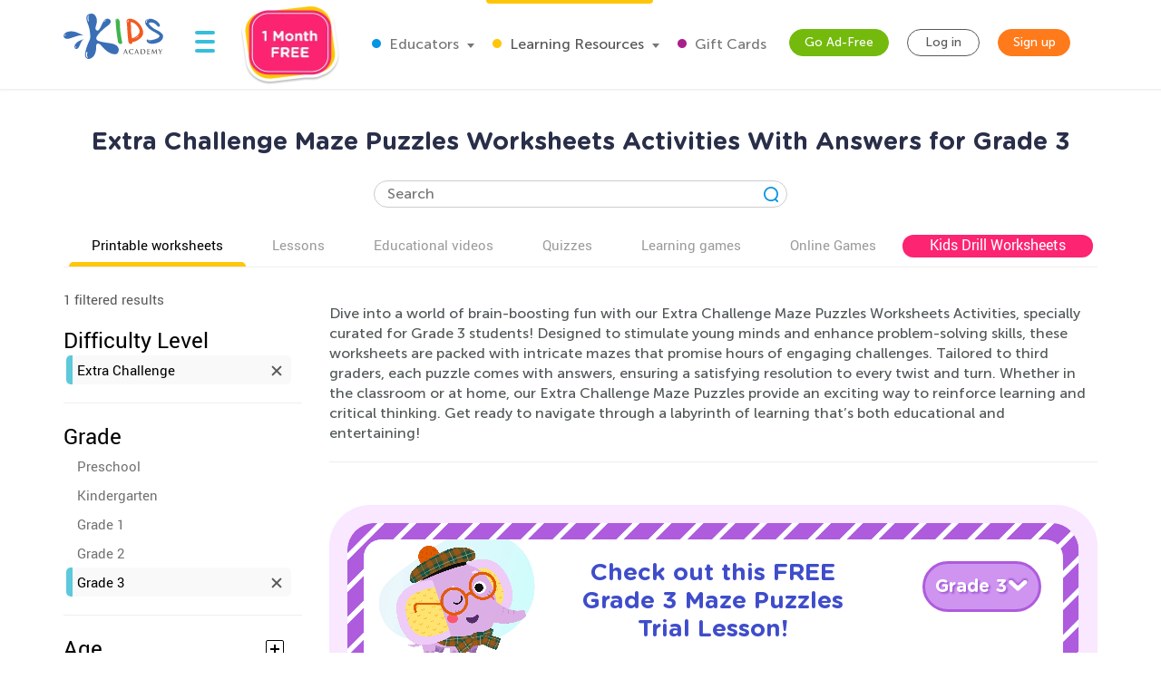

--- FILE ---
content_type: text/html; charset=utf-8
request_url: https://www.kidsacademy.mobi/printable-worksheets/answer-key/activities/hard/third-grade/fun-zone/maze-puzzles/
body_size: 82381
content:


<!DOCTYPE html>
<html lang="en" >
<head>
  
  <!-- Google tag (gtag.js) -->
  <script async src="https://www.googletagmanager.com/gtag/js?id=G-7YLNDMYTH2"></script>
  <script>
    window.dataLayer = window.dataLayer || [];

    function gtag() {
      dataLayer.push(arguments);
    }

    gtag('js', new Date());

    gtag('config', 'G-7YLNDMYTH2');
  </script>
  

  <script>
    
    
    
    var kaHAd = document.cookie.match(/ka_ad_index=(\d)/);
    kaHAd = kaHAd ? parseInt(kaHAd[1]) : 1;
    kaHAd = kaHAd === 0 ? 1 : 0;
    document.cookie = `ka_ad_index=${kaHAd}; path=/;`;
  </script>

  
  <title>Free Extra Challenge Maze Puzzles Worksheets Activities for Grade 3 - Worksheets Activities with Answer Keys</title>


  
  <meta name="description" content="Explore challenging maze puzzles for 3rd graders in our Fun Zone! Find printable worksheets with answer keys to boost problem-solving skills."/>

  

  <meta name="apple-itunes-app" content="app-id=543851593, affiliate-data=pt=1217657&ct=smartapp-banner&at=11lPTv">

  <meta name="smartbanner:title" content="Kids Academy: Talented & Gifted">
  <meta name="smartbanner:author" content="Preschool & Kindergarten Learning Kids Games">
  <meta name="smartbanner:price" content="FREE">
  <meta name="smartbanner:price-suffix-google" content=" - In Google Play">
  <meta name="smartbanner:icon-google" content="https://lh3.googleusercontent.com/wtOpkc75AKbyxn6Y7dBRQqzJUDJjhSB9YxJiK81DzjNxcnOkmDDSlNODpdP22CwDUgs5=s180-rw">
  <meta name="smartbanner:button" content="VIEW">
  <meta name="smartbanner:button-url-google" content="https://play.google.com/store/apps/details?id=air.mobi.ka.platform.gp.cont1.free">
  <meta name="smartbanner:enabled-platforms" content="android">

  <meta property="og:url" content="https://www.kidsacademy.mobi/printable-worksheets/answer-key/activities/hard/third-grade/fun-zone/maze-puzzles/"/>
  <meta property="og:title" content="Free Extra Challenge Maze Puzzles Worksheets Activities for Grade 3 - Worksheets Activities with Answer Keys"/>
  <meta property="og:description" content="Explore challenging maze puzzles for 3rd graders in our Fun Zone! Find printable worksheets with answer keys to boost problem-solving skills."/>
  <meta property="og:image" content="https://static.kidsacademy.mobi/images/logo_kids_large.90ae2a6ed8ee.png"/>
  <meta property="og:image:width" content="476"/>
  <meta property="og:image:height" content="216"/>
  <meta property="og:type" content="website"/>


  
    <meta name="viewport" content="width=device-width, initial-scale=1.0">
  

  <meta name="p:domain_verify" content="2a15858a51b919b4e35c1e1400bfddce"/>
  <meta name="facebook-domain-verification" content="avye6d10xtamtonsrcs22ca29125rk" />
  <meta property="og:url" content="/" />
  <meta property="og:image" content="https://static.kidsacademy.mobi/images/social.e23158eb6996.png" />
  <meta name="msapplication-TileColor" content="#00aba9">
  <meta name="theme-color" content="#ffffff">

  
    
      <link rel="canonical" href="https://www.kidsacademy.mobi/printable-worksheets/answer-key/activities/hard/third-grade/fun-zone/maze-puzzles/">
    
  

  <link rel="icon" type="image/png" sizes="16x16" href="https://static.kidsacademy.mobi/images/favicon/favicon-16x16.09a69d9d94d6.png">
  <link rel="icon" type="image/png" sizes="32x32" href="https://static.kidsacademy.mobi/images/favicon/favicon-32x32.c997c073b191.png">
  <link rel="icon" type="image/x-icon" sizes="48x48" href="https://static.kidsacademy.mobi/images/favicon/favcion-48x48.4dbe80b33b92.ico">
  <link sizes="57x57" rel="apple-touch-icon" href="https://static.kidsacademy.mobi/images/favicon/apple-touch-icon-57x57.81ad82af78c7.png">
  <link sizes="60x60" rel="apple-touch-icon" href="https://static.kidsacademy.mobi/images/favicon/apple-touch-icon-60x60.9584df92a8ae.png">
  <link sizes="72x72" rel="apple-touch-icon" href="https://static.kidsacademy.mobi/images/favicon/apple-touch-icon-72x72.17274dc13e22.png">
  <link sizes="76x76" rel="apple-touch-icon" href="https://static.kidsacademy.mobi/images/favicon/apple-touch-icon-76x76.3d77755a6228.png">
  <link sizes="114x114" rel="apple-touch-icon" href="https://static.kidsacademy.mobi/images/favicon/apple-touch-icon-114x114.6ba0e8d609c6.png">
  <link sizes="120x120" rel="apple-touch-icon" href="https://static.kidsacademy.mobi/images/favicon/apple-touch-icon-120x120.f9cc13d6368d.png">
  <link sizes="144x144" rel="apple-touch-icon" href="https://static.kidsacademy.mobi/images/favicon/apple-touch-icon-144x144.bc369eabf41d.png">
  <link sizes="152x152" rel="apple-touch-icon" href="https://static.kidsacademy.mobi/images/favicon/apple-touch-icon-152x152.04d22ac90c32.png">
  <link sizes="180x180" rel="apple-touch-icon" href="https://static.kidsacademy.mobi/images/favicon/apple-touch-icon.c80f55c72a1e.png">
  <link rel="mask-icon" href="https://static.kidsacademy.mobi/images/favicon/safari-pinned-tab.aee1604fcf19.svg" color="#5bbad5">
  <link rel="preload" as="image" href="https://static.kidsacademy.mobi/images/logo_kids.fa29f87a0f82.svg">

  
  <link rel="preconnect" href="https://www.google-analytics.com/">
  <link rel="preconnect" href="https://www.googletagmanager.com">
  
    <link rel="preconnect" href="https://pagead2.googlesyndication.com">
  

  
  <link rel="preload" href="https://static.kidsacademy.mobi/build/worksheet-list.87f312ae4bea.css" as="style">
  <link href="https://static.kidsacademy.mobi/build/worksheet-list.87f312ae4bea.css" rel="stylesheet">


  
  

  
  

  
  <script>
    
    (function(undefined) {}).call('object' === typeof window && window || 'object' === typeof self && self || 'object' === typeof global && global || {});

    document.addEventListener("DOMContentLoaded", function() {
      canUseWebP(function(support) {
        if (!support) document.querySelector('body').classList.add('_no-webp');
      });
    });

    function canUseWebP(callback) {
      const webP = new Image();
      webP.src = '[data-uri]';
      webP.onload = webP.onerror = function () {
        callback(webP.height === 2);
      }
    }

    
    document.addEventListener("DOMContentLoaded", function() {
      const userAgent = window.navigator.userAgent;
      const isSafari = /^((?!chrome|android).)*safari/i.test(userAgent);
      const isIE = ("ActiveXObject" in window) || (!!window.MSInputMethodContext && !!document.documentMode);
      if (isSafari) document.querySelector('body').classList.add('_safari');
      if (isIE) document.querySelector('body').classList.add('_ie');
    });

    window.isSignUpComplete = false;
    window.isAuthenticated = false;
    window.isLoggedIn = false;
    window.websiteAccountType = "";
    window.userId = null;
    window.STATIC_URL = 'https://static.kidsacademy.mobi/';
    window.accountType = '';
    window.isEuCountry = false;
    window.hasValidParentSubscription = false;
    window.parentSubscriptionPastDueUntil = null;
    window.RECAPTCHA_SITE_KEY = '6LfvHLUZAAAAAMgosDOFO-LPNzAFPNMBflVJedly';
    window.ENV = 'prod';
    window.lmsSubscriptionStatus = ''; // 0 - valid
    window.LANGUAGE_CODE = 'en';
    window.COM_DOMAIN_NAME = 'www.kidsacademy.com';

    
    
    window.GRADES = 
    {
      
        
          "1": "Preschool",
        
          "2": "Kindergarten",
        
          "3": "Grade 1",
        
          "5": "Grade 2",
        
          "6": "Grade 3",
        
      
    }
    ;
    

  </script>
  
  
  <script>
    var isAuthenticated = false;
    var HAS_PARENT_SUBSCRIPTION = false;
    var IS_PARENT = false;
    window.sourcesOfUser = {
      source: "website",
      medium: "printable-worksheets",
      campaign: "answer-key",
      placement: "None",
    };
  </script>
  
  
    <script>
      window.user = {
        id: 0,
        email: 'None',
        first_name: '',
        last_name: ''
      };
      window.shouldShowTrialModal = false;
      window.ableToGetTrial = true;
      window.ebloxAddonPrice = 1999;
      window.ebloxAddonId = 1;
      window.shippingAddonId = 2;
      window.countries = [
        
          {
            id: 1, name: 'United States', price: 865
          },
        
          {
            id: 352, name: 'Afghanistan', price: 4392
          },
        
          {
            id: 598, name: 'Åland Islands', price: 4092
          },
        
          {
            id: 353, name: 'Albania', price: 4261
          },
        
          {
            id: 354, name: 'Algeria', price: 4392
          },
        
          {
            id: 355, name: 'American Samoa', price: 4092
          },
        
          {
            id: 356, name: 'Andorra', price: 4261
          },
        
          {
            id: 357, name: 'Angola', price: 4392
          },
        
          {
            id: 358, name: 'Anguilla', price: 3868
          },
        
          {
            id: 359, name: 'Antarctica', price: 4092
          },
        
          {
            id: 360, name: 'Antigua and Barbuda', price: 3868
          },
        
          {
            id: 361, name: 'Argentina', price: 3868
          },
        
          {
            id: 362, name: 'Armenia', price: 4261
          },
        
          {
            id: 363, name: 'Aruba', price: 3868
          },
        
          {
            id: 364, name: 'Australia', price: 2153
          },
        
          {
            id: 365, name: 'Austria', price: 2194
          },
        
          {
            id: 366, name: 'Azerbaijan', price: 4261
          },
        
          {
            id: 367, name: 'Bahamas', price: 3868
          },
        
          {
            id: 368, name: 'Bahrain', price: 4392
          },
        
          {
            id: 369, name: 'Bangladesh', price: 4392
          },
        
          {
            id: 370, name: 'Barbados', price: 3868
          },
        
          {
            id: 371, name: 'Belarus', price: 4261
          },
        
          {
            id: 372, name: 'Belgium', price: 4092
          },
        
          {
            id: 373, name: 'Belize', price: 3868
          },
        
          {
            id: 374, name: 'Benin', price: 4392
          },
        
          {
            id: 375, name: 'Bermuda', price: 3868
          },
        
          {
            id: 376, name: 'Bhutan', price: 4392
          },
        
          {
            id: 377, name: 'Bolivia, Plurinational State of', price: 3868
          },
        
          {
            id: 378, name: 'Bonaire, Sint Eustatius and Saba', price: 4092
          },
        
          {
            id: 379, name: 'Bosnia and Herzegovina', price: 4261
          },
        
          {
            id: 380, name: 'Botswana', price: 4392
          },
        
          {
            id: 381, name: 'Bouvet Island', price: 4092
          },
        
          {
            id: 382, name: 'Brazil', price: 4392
          },
        
          {
            id: 383, name: 'British Indian Ocean Territory', price: 4092
          },
        
          {
            id: 384, name: 'Brunei Darussalam', price: 4392
          },
        
          {
            id: 385, name: 'Bulgaria', price: 4261
          },
        
          {
            id: 386, name: 'Burkina Faso', price: 4392
          },
        
          {
            id: 387, name: 'Burundi', price: 4392
          },
        
          {
            id: 388, name: 'Cambodia', price: 4392
          },
        
          {
            id: 389, name: 'Cameroon', price: 4392
          },
        
          {
            id: 390, name: 'Canada', price: 1599
          },
        
          {
            id: 391, name: 'Cape Verde', price: 4392
          },
        
          {
            id: 392, name: 'Cayman Islands', price: 3868
          },
        
          {
            id: 393, name: 'Central African Republic', price: 4392
          },
        
          {
            id: 394, name: 'Chad', price: 4392
          },
        
          {
            id: 395, name: 'Chile', price: 3868
          },
        
          {
            id: 396, name: 'China', price: 3891
          },
        
          {
            id: 397, name: 'Christmas Island', price: 4092
          },
        
          {
            id: 398, name: 'Cocos (Keeling) Islands', price: 4092
          },
        
          {
            id: 399, name: 'Colombia', price: 3868
          },
        
          {
            id: 400, name: 'Comoros', price: 4092
          },
        
          {
            id: 401, name: 'Congo', price: 4392
          },
        
          {
            id: 402, name: 'Congo, The Democratic Republic of the', price: 4092
          },
        
          {
            id: 403, name: 'Cook Islands', price: 4092
          },
        
          {
            id: 404, name: 'Costa Rica', price: 3868
          },
        
          {
            id: 410, name: 'Côte d&#x27;Ivoire', price: 4392
          },
        
          {
            id: 405, name: 'Croatia', price: 4261
          },
        
          {
            id: 406, name: 'Cuba', price: 4092
          },
        
          {
            id: 407, name: 'Curaçao', price: 4092
          },
        
          {
            id: 408, name: 'Cyprus', price: 4261
          },
        
          {
            id: 409, name: 'Czech Republic', price: 2194
          },
        
          {
            id: 411, name: 'Denmark', price: 2194
          },
        
          {
            id: 412, name: 'Djibouti', price: 4392
          },
        
          {
            id: 413, name: 'Dominica', price: 3868
          },
        
          {
            id: 414, name: 'Dominican Republic', price: 3868
          },
        
          {
            id: 415, name: 'Ecuador', price: 3868
          },
        
          {
            id: 416, name: 'Egypt', price: 4392
          },
        
          {
            id: 417, name: 'El Salvador', price: 3868
          },
        
          {
            id: 418, name: 'Equatorial Guinea', price: 4392
          },
        
          {
            id: 419, name: 'Eritrea', price: 4392
          },
        
          {
            id: 420, name: 'Estonia', price: 2194
          },
        
          {
            id: 421, name: 'Ethiopia', price: 4392
          },
        
          {
            id: 422, name: 'Falkland Islands (Malvinas)', price: 4092
          },
        
          {
            id: 423, name: 'Faroe Islands', price: 4261
          },
        
          {
            id: 424, name: 'Fiji', price: 4392
          },
        
          {
            id: 425, name: 'Finland', price: 2194
          },
        
          {
            id: 426, name: 'France', price: 2194
          },
        
          {
            id: 427, name: 'French Guiana', price: 3868
          },
        
          {
            id: 428, name: 'French Polynesia', price: 4392
          },
        
          {
            id: 429, name: 'French Southern Territories', price: 4092
          },
        
          {
            id: 430, name: 'Gabon', price: 4392
          },
        
          {
            id: 431, name: 'Gambia', price: 4392
          },
        
          {
            id: 432, name: 'Georgia', price: 4261
          },
        
          {
            id: 433, name: 'Germany', price: 1715
          },
        
          {
            id: 434, name: 'Ghana', price: 4392
          },
        
          {
            id: 435, name: 'Gibraltar', price: 4261
          },
        
          {
            id: 436, name: 'Greece', price: 4261
          },
        
          {
            id: 437, name: 'Greenland', price: 4261
          },
        
          {
            id: 438, name: 'Grenada', price: 4092
          },
        
          {
            id: 439, name: 'Guadeloupe', price: 3868
          },
        
          {
            id: 440, name: 'Guam', price: 4092
          },
        
          {
            id: 441, name: 'Guatemala', price: 4092
          },
        
          {
            id: 442, name: 'Guernsey', price: 4092
          },
        
          {
            id: 443, name: 'Guinea', price: 4392
          },
        
          {
            id: 444, name: 'Guinea-Bissau', price: 4392
          },
        
          {
            id: 445, name: 'Guyana', price: 4092
          },
        
          {
            id: 446, name: 'Haiti', price: 3868
          },
        
          {
            id: 447, name: 'Heard Island and McDonald Islands', price: 4092
          },
        
          {
            id: 448, name: 'Holy See (Vatican City State)', price: 4092
          },
        
          {
            id: 449, name: 'Honduras', price: 4092
          },
        
          {
            id: 450, name: 'Hong Kong', price: 3891
          },
        
          {
            id: 451, name: 'Hungary', price: 2194
          },
        
          {
            id: 452, name: 'Iceland', price: 4261
          },
        
          {
            id: 453, name: 'India', price: 4392
          },
        
          {
            id: 454, name: 'Indonesia', price: 4392
          },
        
          {
            id: 455, name: 'Iran, Islamic Republic of', price: 4092
          },
        
          {
            id: 456, name: 'Iraq', price: 4392
          },
        
          {
            id: 457, name: 'Ireland', price: 2194
          },
        
          {
            id: 458, name: 'Isle of Man', price: 4092
          },
        
          {
            id: 459, name: 'Israel', price: 4392
          },
        
          {
            id: 460, name: 'Italy', price: 2194
          },
        
          {
            id: 461, name: 'Jamaica', price: 3868
          },
        
          {
            id: 462, name: 'Japan', price: 3891
          },
        
          {
            id: 463, name: 'Jersey', price: 4092
          },
        
          {
            id: 464, name: 'Jordan', price: 4392
          },
        
          {
            id: 465, name: 'Kazakhstan', price: 4392
          },
        
          {
            id: 466, name: 'Kenya', price: 4392
          },
        
          {
            id: 467, name: 'Kiribati', price: 4392
          },
        
          {
            id: 468, name: 'Korea, Democratic People&#x27;s Republic of', price: 4092
          },
        
          {
            id: 469, name: 'Korea, Republic of', price: 3891
          },
        
          {
            id: 600, name: 'Kosovo', price: 4261
          },
        
          {
            id: 470, name: 'Kuwait', price: 4392
          },
        
          {
            id: 471, name: 'Kyrgyzstan', price: 4392
          },
        
          {
            id: 472, name: 'Lao People&#x27;s Democratic Republic', price: 4392
          },
        
          {
            id: 473, name: 'Latvia', price: 2194
          },
        
          {
            id: 474, name: 'Lebanon', price: 4392
          },
        
          {
            id: 475, name: 'Lesotho', price: 4392
          },
        
          {
            id: 476, name: 'Liberia', price: 4392
          },
        
          {
            id: 477, name: 'Libya', price: 4092
          },
        
          {
            id: 478, name: 'Liechtenstein', price: 4261
          },
        
          {
            id: 479, name: 'Lithuania', price: 2194
          },
        
          {
            id: 480, name: 'Luxembourg', price: 4092
          },
        
          {
            id: 481, name: 'Macao', price: 4392
          },
        
          {
            id: 482, name: 'Macedonia, Republic of', price: 4261
          },
        
          {
            id: 483, name: 'Madagascar', price: 4392
          },
        
          {
            id: 484, name: 'Malawi', price: 4392
          },
        
          {
            id: 485, name: 'Malaysia', price: 4392
          },
        
          {
            id: 486, name: 'Maldives', price: 4392
          },
        
          {
            id: 487, name: 'Mali', price: 4392
          },
        
          {
            id: 488, name: 'Malta', price: 4261
          },
        
          {
            id: 489, name: 'Marshall Islands', price: 4092
          },
        
          {
            id: 490, name: 'Martinique', price: 3868
          },
        
          {
            id: 491, name: 'Mauritania', price: 4392
          },
        
          {
            id: 492, name: 'Mauritius', price: 4392
          },
        
          {
            id: 493, name: 'Mayotte', price: 4092
          },
        
          {
            id: 494, name: 'Mexico', price: 3868
          },
        
          {
            id: 495, name: 'Micronesia, Federated States of', price: 4092
          },
        
          {
            id: 496, name: 'Moldova, Republic of', price: 4261
          },
        
          {
            id: 497, name: 'Monaco', price: 4092
          },
        
          {
            id: 498, name: 'Mongolia', price: 4392
          },
        
          {
            id: 499, name: 'Montenegro', price: 4261
          },
        
          {
            id: 500, name: 'Montserrat', price: 4092
          },
        
          {
            id: 501, name: 'Morocco', price: 4392
          },
        
          {
            id: 502, name: 'Mozambique', price: 4392
          },
        
          {
            id: 503, name: 'Myanmar', price: 4392
          },
        
          {
            id: 504, name: 'Namibia', price: 4392
          },
        
          {
            id: 505, name: 'Nauru', price: 4092
          },
        
          {
            id: 506, name: 'Nepal', price: 4392
          },
        
          {
            id: 507, name: 'Netherlands', price: 2194
          },
        
          {
            id: 601, name: 'Netherlands Antilles', price: 3868
          },
        
          {
            id: 508, name: 'New Caledonia', price: 4392
          },
        
          {
            id: 509, name: 'New Zealand', price: 4392
          },
        
          {
            id: 510, name: 'Nicaragua', price: 3868
          },
        
          {
            id: 511, name: 'Niger', price: 4092
          },
        
          {
            id: 512, name: 'Nigeria', price: 4392
          },
        
          {
            id: 513, name: 'Niue', price: 4092
          },
        
          {
            id: 514, name: 'Norfolk Island', price: 4092
          },
        
          {
            id: 515, name: 'Northern Mariana Islands', price: 4092
          },
        
          {
            id: 516, name: 'Norway', price: 4261
          },
        
          {
            id: 517, name: 'Oman', price: 4392
          },
        
          {
            id: 518, name: 'Pakistan', price: 4392
          },
        
          {
            id: 519, name: 'Palau', price: 4092
          },
        
          {
            id: 520, name: 'Palestine, State of', price: 4092
          },
        
          {
            id: 521, name: 'Panama', price: 3868
          },
        
          {
            id: 522, name: 'Papua New Guinea', price: 4392
          },
        
          {
            id: 523, name: 'Paraguay', price: 3868
          },
        
          {
            id: 524, name: 'Peru', price: 3868
          },
        
          {
            id: 525, name: 'Philippines', price: 4392
          },
        
          {
            id: 526, name: 'Pitcairn', price: 4092
          },
        
          {
            id: 527, name: 'Poland', price: 2194
          },
        
          {
            id: 528, name: 'Portugal', price: 2194
          },
        
          {
            id: 599, name: 'Puerto Rico', price: 4092
          },
        
          {
            id: 529, name: 'Qatar', price: 4392
          },
        
          {
            id: 533, name: 'Réunion', price: 3868
          },
        
          {
            id: 530, name: 'Romania', price: 4261
          },
        
          {
            id: 531, name: 'Russian Federation', price: 4392
          },
        
          {
            id: 532, name: 'Rwanda', price: 4392
          },
        
          {
            id: 534, name: 'Saint Barthélemy', price: 4092
          },
        
          {
            id: 535, name: 'Saint Helena, Ascension and Tristan da Cunha', price: 4092
          },
        
          {
            id: 536, name: 'Saint Kitts and Nevis', price: 4092
          },
        
          {
            id: 537, name: 'Saint Lucia', price: 4092
          },
        
          {
            id: 538, name: 'Saint Martin (French part)', price: 4092
          },
        
          {
            id: 539, name: 'Saint Pierre and Miquelon', price: 4092
          },
        
          {
            id: 540, name: 'Saint Vincent and the Grenadines', price: 4092
          },
        
          {
            id: 541, name: 'Samoa', price: 4092
          },
        
          {
            id: 542, name: 'San Marino', price: 4092
          },
        
          {
            id: 543, name: 'Sao Tome and Principe', price: 4392
          },
        
          {
            id: 544, name: 'Saudi Arabia', price: 4392
          },
        
          {
            id: 545, name: 'Senegal', price: 4392
          },
        
          {
            id: 546, name: 'Serbia', price: 4261
          },
        
          {
            id: 547, name: 'Seychelles', price: 4392
          },
        
          {
            id: 548, name: 'Sierra Leone', price: 4392
          },
        
          {
            id: 549, name: 'Singapore', price: 4392
          },
        
          {
            id: 550, name: 'Sint Maarten (Dutch part)', price: 4092
          },
        
          {
            id: 551, name: 'Slovakia', price: 2194
          },
        
          {
            id: 552, name: 'Slovenia', price: 2194
          },
        
          {
            id: 553, name: 'Solomon Islands', price: 4092
          },
        
          {
            id: 554, name: 'Somalia', price: 4092
          },
        
          {
            id: 555, name: 'South Africa', price: 4392
          },
        
          {
            id: 556, name: 'South Georgia and the South Sandwich Islands', price: 4092
          },
        
          {
            id: 557, name: 'South Sudan', price: 4092
          },
        
          {
            id: 558, name: 'Spain', price: 2194
          },
        
          {
            id: 559, name: 'Sri Lanka', price: 4392
          },
        
          {
            id: 560, name: 'Sudan', price: 4392
          },
        
          {
            id: 561, name: 'Suriname', price: 3868
          },
        
          {
            id: 562, name: 'Svalbard and Jan Mayen', price: 4092
          },
        
          {
            id: 563, name: 'Swaziland', price: 4392
          },
        
          {
            id: 564, name: 'Sweden', price: 2194
          },
        
          {
            id: 565, name: 'Switzerland', price: 4261
          },
        
          {
            id: 566, name: 'Syrian Arab Republic', price: 4092
          },
        
          {
            id: 567, name: 'Taiwan', price: 4392
          },
        
          {
            id: 568, name: 'Tajikistan', price: 4392
          },
        
          {
            id: 569, name: 'Tanzania, United Republic of', price: 4392
          },
        
          {
            id: 570, name: 'Thailand', price: 4392
          },
        
          {
            id: 571, name: 'Timor-Leste', price: 4092
          },
        
          {
            id: 572, name: 'Togo', price: 4392
          },
        
          {
            id: 573, name: 'Tokelau', price: 4092
          },
        
          {
            id: 574, name: 'Tonga', price: 4092
          },
        
          {
            id: 575, name: 'Trinidad and Tobago', price: 3868
          },
        
          {
            id: 576, name: 'Tunisia', price: 4392
          },
        
          {
            id: 577, name: 'Turkey', price: 4261
          },
        
          {
            id: 578, name: 'Turkmenistan', price: 4392
          },
        
          {
            id: 579, name: 'Turks and Caicos Islands', price: 4092
          },
        
          {
            id: 580, name: 'Tuvalu', price: 4092
          },
        
          {
            id: 581, name: 'Uganda', price: 4392
          },
        
          {
            id: 582, name: 'Ukraine', price: 4261
          },
        
          {
            id: 583, name: 'United Arab Emirates', price: 4392
          },
        
          {
            id: 584, name: 'United Kingdom', price: 1393
          },
        
          {
            id: 585, name: 'United States Minor Outlying Islands', price: 4092
          },
        
          {
            id: 586, name: 'Uruguay', price: 3868
          },
        
          {
            id: 587, name: 'Uzbekistan', price: 4392
          },
        
          {
            id: 588, name: 'Vanuatu', price: 4392
          },
        
          {
            id: 589, name: 'Venezuela, Bolivarian Republic of', price: 3868
          },
        
          {
            id: 590, name: 'Vietnam', price: 4392
          },
        
          {
            id: 591, name: 'Virgin Islands, British', price: 4092
          },
        
          {
            id: 592, name: 'Virgin Islands, U.S.', price: 4092
          },
        
          {
            id: 593, name: 'Wallis and Futuna', price: 4092
          },
        
          {
            id: 594, name: 'Western Sahara', price: 4092
          },
        
          {
            id: 595, name: 'Yemen', price: 4392
          },
        
          {
            id: 596, name: 'Zambia', price: 4392
          },
        
          {
            id: 597, name: 'Zimbabwe', price: 4392
          },
        
      ];
    </script>
  




  
  
  <style>.async-hide:not(.classroom-html) { opacity: 0 !important} </style>
  <script>(function(a,s,y,n,c,h,i,d,e){s.className+=' '+y;h.start=1*new Date;
    h.end=i=function(){s.className=s.className.replace(RegExp(' ?'+y),'')};
    (a[n]=a[n]||[]).hide=h;setTimeout(function(){i();h.end=null},c);h.timeout=c;
  })(window,document.documentElement,'async-hide','dataLayer',4000,
          {'GTM-T4H3XRQ':true});</script>
  <script>
    (function(i,s,o,g,r,a,m){i['GoogleAnalyticsObject']=r;i[r]=i[r]||function(){
      (i[r].q=i[r].q||[]).push(arguments)},i[r].l=1*new Date();a=s.createElement(o),
            m=s.getElementsByTagName(o)[0];a.async=1;a.src=g;m.parentNode.insertBefore(a,m)
    })(window,document,'script','https://www.google-analytics.com/analytics.js','ga');

    ga('create', 'UA-32238895-55', 'auto');
    ga('require', 'GTM-T4H3XRQ');
    ga('send', 'pageview');
  </script>


  
  <!-- Google Tag Manager -->
  <script>
    (function(w,d,s,l,i){w[l]=w[l]||[];w[l].push({'gtm.start':
            new Date().getTime(),event:'gtm.js'});var f=d.getElementsByTagName(s)[0],
          j=d.createElement(s),dl=l!='dataLayer'?'&l='+l:'';j.async=true;j.src=
          'https://www.googletagmanager.com/gtm.js?id='+i+dl;f.parentNode.insertBefore(j,f);
    })(window,document,'script','dataLayer','GTM-59748KG');
  </script>
  <!-- End Google Tag Manager -->



  
  
  
    
    <script type="application/ld+json">
      {
        "@context": "http://schema.org",
        "@type": "Organization",
        "name": "KidsAcademy.mobi",
        "legalName": "KidsAcademy.mobi",
        "url": "https://www.kidsacademy.mobi/",
        "logo": "https://static.kidsacademy.mobi/images/logo_kids.png",
        "sameAs": [
          "https://www.facebook.com/KidsAcademyCompany",
          "https://twitter.com/KidsAcademyCo",
          "https://www.youtube.com/channel/UCqb89GqploCXgz4lsdR-_ww"
        ]
      }
    </script>
    <script type="application/ld+json">
      {
        "@context": "http://schema.org",
        "@type": "WebSite",
        "name": "KidsAcademy.mobi",
        "url": "https://www.kidsacademy.mobi/"
      }
    </script>
  
    
<script type="application/ld+json">
  {
    "@context": "http://schema.org",
    "@type": "BreadcrumbList",
    "itemListElement": [
      
        {
          "@type": "ListItem",
          "position": 1,
          "item": {
            "@id": "https://www.kidsacademy.mobi/free-preschool-kindergarten-worksheets/",
            "name": "PDF worksheets"
          }
        },
      
        {
          "@type": "ListItem",
          "position": 2,
          "item": {
            "@id": "https://www.kidsacademy.mobi/printable-worksheets/answer-key/",
            "name": "Answer key"
          }
        },
      
        {
          "@type": "ListItem",
          "position": 3,
          "item": {
            "@id": "https://www.kidsacademy.mobi/printable-worksheets/answer-key/hard/",
            "name": "Extra Challenge"
          }
        },
      
        {
          "@type": "ListItem",
          "position": 4,
          "item": {
            "@id": "https://www.kidsacademy.mobi/printable-worksheets/answer-key/hard/third-grade/",
            "name": "Grade 3"
          }
        },
      
        {
          "@type": "ListItem",
          "position": 5,
          "item": {
            "@id": "https://www.kidsacademy.mobi/printable-worksheets/answer-key/activities/hard/third-grade/fun-zone/",
            "name": "Fun Zone"
          }
        },
      
        {
          "@type": "ListItem",
          "position": 6,
          "item": {
            "@id": "https://www.kidsacademy.mobi/printable-worksheets/answer-key/activities/hard/third-grade/fun-zone/maze-puzzles/",
            "name": "Maze Puzzles"
          }
        }
      
    ]
  }
</script>

    
<script type="application/ld+json">

  [
  
    {
      "@context": "https://schema.org/",
      "@type": "ImageObject",
      "contentUrl": "https://media.kidsacademy.mobi/worksheets/preview/circle-maze.png",
      "license": "https://www.kidsacademy.mobi/licensing/",
      "acquireLicensePage": "https://www.kidsacademy.mobi/licensing/",
      "creditText": "Kids Academy",
      "creator": {
        "@type": "Organization",
        "name": "Kids Academy",
        "sameAs": "https://www.kidsacademy.mobi/"
      },
      "copyrightNotice": "Kids Academy"
    }
  
  ]

</script>

  



  
  <script async src="https://fundingchoicesmessages.google.com/i/pub-2816566513384634?ers=1" nonce="lI4WLzJMJTyzNgnXc9zucg"></script><script nonce="lI4WLzJMJTyzNgnXc9zucg">(function() {function signalGooglefcPresent() {if (!window.frames['googlefcPresent']) {if (document.body) {const iframe = document.createElement('iframe'); iframe.style = 'width: 0; height: 0; border: none; z-index: -1000; left: -1000px; top: -1000px;'; iframe.style.display = 'none'; iframe.name = 'googlefcPresent'; document.body.appendChild(iframe);} else {setTimeout(signalGooglefcPresent, 0);}}}signalGooglefcPresent();})();</script>
  
  <script>
    (function(){/*
   Copyright The Closure Library Authors.
   SPDX-License-Identifier: Apache-2.0
    */
      'use strict';var aa=function(a){var b=0;return function(){return b<a.length?{done:!1,value:a[b++]}:{done:!0}}},ba="function"==typeof Object.create?Object.create:function(a){var b=function(){};b.prototype=a;return new b},k;if("function"==typeof Object.setPrototypeOf)k=Object.setPrototypeOf;else{var m;a:{var ca={a:!0},n={};try{n.__proto__=ca;m=n.a;break a}catch(a){}m=!1}k=m?function(a,b){a.__proto__=b;if(a.__proto__!==b)throw new TypeError(a+" is not extensible");return a}:null}
      var p=k,q=function(a,b){a.prototype=ba(b.prototype);a.prototype.constructor=a;if(p)p(a,b);else for(var c in b)if("prototype"!=c)if(Object.defineProperties){var d=Object.getOwnPropertyDescriptor(b,c);d&&Object.defineProperty(a,c,d)}else a[c]=b[c];a.v=b.prototype},r=this||self,da=function(){},t=function(a){return a};var u;var w=function(a,b){this.g=b===v?a:""};w.prototype.toString=function(){return this.g+""};var v={},x=function(a){if(void 0===u){var b=null;var c=r.trustedTypes;if(c&&c.createPolicy){try{b=c.createPolicy("goog#html",{createHTML:t,createScript:t,createScriptURL:t})}catch(d){r.console&&r.console.error(d.message)}u=b}else u=b}a=(b=u)?b.createScriptURL(a):a;return new w(a,v)};var A=function(){return Math.floor(2147483648*Math.random()).toString(36)+Math.abs(Math.floor(2147483648*Math.random())^Date.now()).toString(36)};var B={},C=null;var D="function"===typeof Uint8Array;function E(a,b,c){return"object"===typeof a?D&&!Array.isArray(a)&&a instanceof Uint8Array?c(a):F(a,b,c):b(a)}function F(a,b,c){if(Array.isArray(a)){for(var d=Array(a.length),e=0;e<a.length;e++){var f=a[e];null!=f&&(d[e]=E(f,b,c))}Array.isArray(a)&&a.s&&G(d);return d}d={};for(e in a)Object.prototype.hasOwnProperty.call(a,e)&&(f=a[e],null!=f&&(d[e]=E(f,b,c)));return d}
      function ea(a){return F(a,function(b){return"number"===typeof b?isFinite(b)?b:String(b):b},function(b){var c;void 0===c&&(c=0);if(!C){C={};for(var d="ABCDEFGHIJKLMNOPQRSTUVWXYZabcdefghijklmnopqrstuvwxyz0123456789".split(""),e=["+/=","+/","-_=","-_.","-_"],f=0;5>f;f++){var h=d.concat(e[f].split(""));B[f]=h;for(var g=0;g<h.length;g++){var l=h[g];void 0===C[l]&&(C[l]=g)}}}c=B[c];d=Array(Math.floor(b.length/3));e=c[64]||"";for(f=h=0;h<b.length-2;h+=3){var y=b[h],z=b[h+1];l=b[h+2];g=c[y>>2];y=c[(y&3)<<
      4|z>>4];z=c[(z&15)<<2|l>>6];l=c[l&63];d[f++]=""+g+y+z+l}g=0;l=e;switch(b.length-h){case 2:g=b[h+1],l=c[(g&15)<<2]||e;case 1:b=b[h],d[f]=""+c[b>>2]+c[(b&3)<<4|g>>4]+l+e}return d.join("")})}var fa={s:{value:!0,configurable:!0}},G=function(a){Array.isArray(a)&&!Object.isFrozen(a)&&Object.defineProperties(a,fa);return a};var H;var J=function(a,b,c){var d=H;H=null;a||(a=d);d=this.constructor.u;a||(a=d?[d]:[]);this.j=d?0:-1;this.h=null;this.g=a;a:{d=this.g.length;a=d-1;if(d&&(d=this.g[a],!(null===d||"object"!=typeof d||Array.isArray(d)||D&&d instanceof Uint8Array))){this.l=a-this.j;this.i=d;break a}void 0!==b&&-1<b?(this.l=Math.max(b,a+1-this.j),this.i=null):this.l=Number.MAX_VALUE}if(c)for(b=0;b<c.length;b++)a=c[b],a<this.l?(a+=this.j,(d=this.g[a])?G(d):this.g[a]=I):(d=this.l+this.j,this.g[d]||(this.i=this.g[d]={}),(d=this.i[a])?
        G(d):this.i[a]=I)},I=Object.freeze(G([])),K=function(a,b){if(-1===b)return null;if(b<a.l){b+=a.j;var c=a.g[b];return c!==I?c:a.g[b]=G([])}if(a.i)return c=a.i[b],c!==I?c:a.i[b]=G([])},M=function(a,b){var c=L;if(-1===b)return null;a.h||(a.h={});if(!a.h[b]){var d=K(a,b);d&&(a.h[b]=new c(d))}return a.h[b]};J.prototype.toJSON=function(){var a=N(this,!1);return ea(a)};
      var N=function(a,b){if(a.h)for(var c in a.h)if(Object.prototype.hasOwnProperty.call(a.h,c)){var d=a.h[c];if(Array.isArray(d))for(var e=0;e<d.length;e++)d[e]&&N(d[e],b);else d&&N(d,b)}return a.g},O=function(a,b){H=b=b?JSON.parse(b):null;a=new a(b);H=null;return a};J.prototype.toString=function(){return N(this,!1).toString()};var P=function(a){J.call(this,a)};q(P,J);function ha(a){var b,c=(a.ownerDocument&&a.ownerDocument.defaultView||window).document,d=null===(b=c.querySelector)||void 0===b?void 0:b.call(c,"script[nonce]");(b=d?d.nonce||d.getAttribute("nonce")||"":"")&&a.setAttribute("nonce",b)};var Q=function(a,b){b=String(b);"application/xhtml+xml"===a.contentType&&(b=b.toLowerCase());return a.createElement(b)},R=function(a){this.g=a||r.document||document};R.prototype.appendChild=function(a,b){a.appendChild(b)};var S=function(a,b,c,d,e,f){try{var h=a.g,g=Q(a.g,"SCRIPT");g.async=!0;g.src=b instanceof w&&b.constructor===w?b.g:"type_error:TrustedResourceUrl";ha(g);h.head.appendChild(g);g.addEventListener("load",function(){e();d&&h.head.removeChild(g)});g.addEventListener("error",function(){0<c?S(a,b,c-1,d,e,f):(d&&h.head.removeChild(g),f())})}catch(l){f()}};var ia=r.atob("aHR0cHM6Ly93d3cuZ3N0YXRpYy5jb20vaW1hZ2VzL2ljb25zL21hdGVyaWFsL3N5c3RlbS8xeC93YXJuaW5nX2FtYmVyXzI0ZHAucG5n"),ja=r.atob("WW91IGFyZSBzZWVpbmcgdGhpcyBtZXNzYWdlIGJlY2F1c2UgYWQgb3Igc2NyaXB0IGJsb2NraW5nIHNvZnR3YXJlIGlzIGludGVyZmVyaW5nIHdpdGggdGhpcyBwYWdlLg=="),ka=r.atob("RGlzYWJsZSBhbnkgYWQgb3Igc2NyaXB0IGJsb2NraW5nIHNvZnR3YXJlLCB0aGVuIHJlbG9hZCB0aGlzIHBhZ2Uu"),la=function(a,b,c){this.h=a;this.j=new R(this.h);this.g=null;this.i=[];this.l=!1;this.o=b;this.m=c},V=function(a){if(a.h.body&&!a.l){var b=
        function(){T(a);r.setTimeout(function(){return U(a,3)},50)};S(a.j,a.o,2,!0,function(){r[a.m]||b()},b);a.l=!0}},T=function(a){for(var b=W(1,5),c=0;c<b;c++){var d=X(a);a.h.body.appendChild(d);a.i.push(d)}b=X(a);b.style.bottom="0";b.style.left="0";b.style.position="fixed";b.style.width=W(100,110).toString()+"%";b.style.zIndex=W(2147483544,2147483644).toString();b.style["background-color"]=ma(249,259,242,252,219,229);b.style["box-shadow"]="0 0 12px #888";b.style.color=ma(0,10,0,10,0,10);b.style.display=
        "flex";b.style["justify-content"]="center";b.style["font-family"]="Roboto, Arial";c=X(a);c.style.width=W(80,85).toString()+"%";c.style.maxWidth=W(750,775).toString()+"px";c.style.margin="24px";c.style.display="flex";c.style["align-items"]="flex-start";c.style["justify-content"]="center";d=Q(a.j.g,"IMG");d.className=A();d.src=ia;d.style.height="24px";d.style.width="24px";d.style["padding-right"]="16px";var e=X(a),f=X(a);f.style["font-weight"]="bold";f.textContent=ja;var h=X(a);h.textContent=ka;Y(a,
        e,f);Y(a,e,h);Y(a,c,d);Y(a,c,e);Y(a,b,c);a.g=b;a.h.body.appendChild(a.g);b=W(1,5);for(c=0;c<b;c++)d=X(a),a.h.body.appendChild(d),a.i.push(d)},Y=function(a,b,c){for(var d=W(1,5),e=0;e<d;e++){var f=X(a);b.appendChild(f)}b.appendChild(c);c=W(1,5);for(d=0;d<c;d++)e=X(a),b.appendChild(e)},W=function(a,b){return Math.floor(a+Math.random()*(b-a))},ma=function(a,b,c,d,e,f){return"rgb("+W(Math.max(a,0),Math.min(b,255)).toString()+","+W(Math.max(c,0),Math.min(d,255)).toString()+","+W(Math.max(e,0),Math.min(f,
        255)).toString()+")"},X=function(a){a=Q(a.j.g,"DIV");a.className=A();return a},U=function(a,b){0>=b||null!=a.g&&0!=a.g.offsetHeight&&0!=a.g.offsetWidth||(na(a),T(a),r.setTimeout(function(){return U(a,b-1)},50))},na=function(a){var b=a.i;var c="undefined"!=typeof Symbol&&Symbol.iterator&&b[Symbol.iterator];b=c?c.call(b):{next:aa(b)};for(c=b.next();!c.done;c=b.next())(c=c.value)&&c.parentNode&&c.parentNode.removeChild(c);a.i=[];(b=a.g)&&b.parentNode&&b.parentNode.removeChild(b);a.g=null};var pa=function(a,b,c,d,e){var f=oa(c),h=function(l){l.appendChild(f);r.setTimeout(function(){f?(0!==f.offsetHeight&&0!==f.offsetWidth?b():a(),f.parentNode&&f.parentNode.removeChild(f)):a()},d)},g=function(l){document.body?h(document.body):0<l?r.setTimeout(function(){g(l-1)},e):b()};g(3)},oa=function(a){var b=document.createElement("div");b.className=a;b.style.width="1px";b.style.height="1px";b.style.position="absolute";b.style.left="-10000px";b.style.top="-10000px";b.style.zIndex="-10000";return b};var L=function(a){J.call(this,a)};q(L,J);var qa=function(a){J.call(this,a)};q(qa,J);var ra=function(a,b){this.l=a;this.m=new R(a.document);this.g=b;this.i=K(this.g,1);b=M(this.g,2);this.o=x(K(b,4)||"");this.h=!1;b=M(this.g,13);b=x(K(b,4)||"");this.j=new la(a.document,b,K(this.g,12))};ra.prototype.start=function(){sa(this)};
      var sa=function(a){ta(a);S(a.m,a.o,3,!1,function(){a:{var b=a.i;var c=r.btoa(b);if(c=r[c]){try{var d=O(P,r.atob(c))}catch(e){b=!1;break a}b=b===K(d,1)}else b=!1}b?Z(a,K(a.g,14)):(Z(a,K(a.g,8)),V(a.j))},function(){pa(function(){Z(a,K(a.g,7));V(a.j)},function(){return Z(a,K(a.g,6))},K(a.g,9),K(a.g,10),K(a.g,11))})},Z=function(a,b){a.h||(a.h=!0,a=new a.l.XMLHttpRequest,a.open("GET",b,!0),a.send())},ta=function(a){var b=r.btoa(a.i);a.l[b]&&Z(a,K(a.g,5))};(function(a,b){r[a]=function(c){for(var d=[],e=0;e<arguments.length;++e)d[e-0]=arguments[e];r[a]=da;b.apply(null,d)}})("__h82AlnkH6D91__",function(a){"function"===typeof window.atob&&(new ra(window,O(qa,window.atob(a)))).start()});}).call(this);

    window.__h82AlnkH6D91__("[base64]/[base64]/[base64]/[base64]");
  </script>


</head>
<body class="_worksheets-list-page" data-url="worksheet-list">


  

<header data-selector="header" class="header ">
  <nav class="navbar navbar-default">
    <div class="container header__container">
      

      <!-- Brand and toggle get grouped for better mobile display -->
      <div class="navbar-header header">
        <button type="button" class="navbar-toggle collapsed"
                data-toggle="collapse"
                data-target="#bs-example-navbar-collapse-1"
                aria-expanded="false"
        >
          <span class="sr-only">Toggle navigation</span>
          <span class="icon-bar"></span>
          <span class="icon-bar"></span>
          <span class="icon-bar"></span>
        </button>

        
          <button class="button _header _green _add-free-mobile _in-header " data-selector="add-free-header-btn">
            Go Ad-Free
          </button>
        

        




        <a class="navbar-brand" href="/">
          <img loading="lazy"
               src="[data-uri]"
               width="110"
               height="50"
               alt="Kids Academy"
          >
        </a>
      </div>
      <a href="/early-learning-centre/"
         onclick="ga('send', 'event', 'Events', 'Homeschooling', 'Click');"
         class="header__tgc-btn-desktop _en"></a>

      
        <div class="header__burger">
          <div class="header__burger-icon"><svg width="22" height="24" viewBox="0 0 22 24" fill="none" xmlns="http://www.w3.org/2000/svg"><path d="M2 2H20" stroke="#36BEDC" stroke-width="4" stroke-linecap="round"/><path d="M2 12H20" stroke="#36BEDC" stroke-width="4" stroke-linecap="round"/><path d="M2 22H20" stroke="#36BEDC" stroke-width="4" stroke-linecap="round"/></svg></div>
          <div class="header__burger-dropdown _custom-scroll">

            <div class="header__burger-menu-item">
              <a href="/free-preschool-kindergarten-worksheets/" class="header__burger-menu-item-link">
                <div class="header__burger-menu-item-name">Worksheets</div> 
              </a>
  
              <div class="header__burger-list">
                
                  <div class="header__burger-filter-list">
                    <div class="header__burger-filter-name">Grades</div>  
                    
                      <a href="/printable-worksheets/preschool/" class="header__burger-filter-link">Preschool</a> 
                    
                      <a href="/printable-worksheets/kindergarten/" class="header__burger-filter-link">Kindergarten</a> 
                    
                      <a href="/printable-worksheets/first-grade/" class="header__burger-filter-link">Grade 1</a> 
                    
                      <a href="/printable-worksheets/second-grade/" class="header__burger-filter-link">Grade 2</a> 
                    
                      <a href="/printable-worksheets/third-grade/" class="header__burger-filter-link">Grade 3</a> 
                    
                  </div>
                
                  <div class="header__burger-filter-list">
                    <div class="header__burger-filter-name">Difficulty Levels</div>  
                    
                      <a href="/printable-worksheets/easy/" class="header__burger-filter-link">Easy</a> 
                    
                      <a href="/printable-worksheets/normal/" class="header__burger-filter-link">Normal</a> 
                    
                      <a href="/printable-worksheets/hard/" class="header__burger-filter-link">Extra Challenge</a> 
                    
                  </div>
                
                  <div class="header__burger-filter-list">
                    <div class="header__burger-filter-name">Subjects</div>  
                    
                      <a href="/printable-worksheets/alphabet/" class="header__burger-filter-link">Alphabet</a> 
                    
                      <a href="/printable-worksheets/math/" class="header__burger-filter-link">Math</a> 
                    
                      <a href="/printable-worksheets/writing/" class="header__burger-filter-link">Writing</a> 
                    
                      <a href="/printable-worksheets/coloring-pages/" class="header__burger-filter-link">Coloring Pages</a> 
                    
                      <a href="/printable-worksheets/reading/" class="header__burger-filter-link">Reading</a> 
                    
                      <a href="/printable-worksheets/chess-worksheets/" class="header__burger-filter-link">Chess</a> 
                    
                      <a href="/printable-worksheets/nursery-rhymes/" class="header__burger-filter-link">Nursery Rhymes</a> 
                    
                      <a href="/printable-worksheets/social-studies/" class="header__burger-filter-link">Social Studies</a> 
                    
                      <a href="/printable-worksheets/science/" class="header__burger-filter-link">Science</a> 
                    
                      <a href="/printable-worksheets/world-around-us/" class="header__burger-filter-link">World Around Us</a> 
                    
                      <a href="/printable-worksheets/logic-and-early-math/" class="header__burger-filter-link">Logic and Early Math</a> 
                    
                      <a href="/printable-worksheets/english-as-a-second-language/" class="header__burger-filter-link">English for Beginners</a> 
                    
                  </div>
                
                  <div class="header__burger-filter-list">
                    <div class="header__burger-filter-name">Activities</div>  
                    
                      <a href="/printable-worksheets/activities/tracing/" class="header__burger-filter-link">Tracing</a> 
                    
                      <a href="/printable-worksheets/activities/mazes/" class="header__burger-filter-link">Mazes</a> 
                    
                      <a href="/printable-worksheets/activities/songs-and-poems/" class="header__burger-filter-link">Songs and Poems</a> 
                    
                      <a href="/printable-worksheets/activities/drawing-by-numbers/" class="header__burger-filter-link">Drawing by Numbers</a> 
                    
                      <a href="/printable-worksheets/activities/fairy-tales/" class="header__burger-filter-link">Fairy Tales</a> 
                    
                      <a href="/printable-worksheets/activities/logical-thinking/" class="header__burger-filter-link">Logical Thinking</a> 
                    
                      <a href="/printable-worksheets/activities/holiday-brain-teasers/" class="header__burger-filter-link">Holiday Brain Teasers</a> 
                    
                      <a href="/printable-worksheets/activities/knowledge-check/" class="header__burger-filter-link">Knowledge Check</a> 
                    
                      <a href="/printable-worksheets/activities/fun-zone/" class="header__burger-filter-link">Fun Zone</a> 
                    
                  </div>
                
                  <div class="header__burger-filter-list">
                    <div class="header__burger-filter-name">Standards</div>  
                    
                      <a href="/printable-worksheets/ccss/" class="header__burger-filter-link">Common Core State Standards</a> 
                    
                      <a href="/printable-worksheets/nyss/" class="header__burger-filter-link">New York State Standards</a> 
                    
                      <a href="/printable-worksheets/ngss/" class="header__burger-filter-link">Next Generation Science Standards</a> 
                    
                  </div>
                
              </div>
            </div>

          <div class="header__burger-menu-item _no-inner-list">
            <a href="/learning-essentials/" class="header__burger-menu-item-link">
              <div class="header__burger-menu-item-name">Learning essentials</div> 
            </a>
          </div>
  
            <div class="header__burger-menu-item">
              <a href="/quizzes/" class="header__burger-menu-item-link">
                <div class="header__burger-menu-item-name">Quizzes</div> 
              </a>
              <div class="header__burger-list">
                
                  <div class="header__burger-filter-list">
                    <div class="header__burger-filter-name">Grades</div>  
                    
                      <a href="/quizzes/preschool/" class="header__burger-filter-link">Preschool</a> 
                    
                      <a href="/quizzes/kindergarten/" class="header__burger-filter-link">Kindergarten</a> 
                    
                      <a href="/quizzes/first-grade/" class="header__burger-filter-link">Grade 1</a> 
                    
                      <a href="/quizzes/second-grade/" class="header__burger-filter-link">Grade 2</a> 
                    
                      <a href="/quizzes/third-grade/" class="header__burger-filter-link">Grade 3</a> 
                    
                  </div>
                
                  <div class="header__burger-filter-list">
                    <div class="header__burger-filter-name">Difficulty Levels</div>  
                    
                      <a href="/quizzes/easy/" class="header__burger-filter-link">Easy</a> 
                    
                      <a href="/quizzes/normal/" class="header__burger-filter-link">Normal</a> 
                    
                      <a href="/quizzes/hard/" class="header__burger-filter-link">Extra Challenge</a> 
                    
                  </div>
                
                  <div class="header__burger-filter-list">
                    <div class="header__burger-filter-name">Subjects</div>  
                    
                      <a href="/quizzes/chess/" class="header__burger-filter-link">Chess</a> 
                    
                      <a href="/quizzes/english-language-arts/" class="header__burger-filter-link">English Language Arts</a> 
                    
                      <a href="/quizzes/logic-and-early-math/" class="header__burger-filter-link">Logic and Early Math</a> 
                    
                      <a href="/quizzes/math/" class="header__burger-filter-link">Math</a> 
                    
                      <a href="/quizzes/science/" class="header__burger-filter-link">Science</a> 
                    
                      <a href="/quizzes/social-studies/" class="header__burger-filter-link">Social Studies</a> 
                    
                      <a href="/quizzes/world-around-us/" class="header__burger-filter-link">World around Us</a> 
                    
                  </div>
                
              </div>
            </div>
  
            <div class="header__burger-menu-item">
              <a href="/lessons/" class="header__burger-menu-item-link">
                <div class="header__burger-menu-item-name">Lessons</div> 
              </a>
              <div class="header__burger-list">
                
                  <div class="header__burger-filter-list">
                    <div class="header__burger-filter-name">Grades</div>  
                    
                      <a href="/lessons/preschool/" class="header__burger-filter-link">Preschool</a> 
                    
                      <a href="/lessons/kindergarten/" class="header__burger-filter-link">Kindergarten</a> 
                    
                      <a href="/lessons/first-grade/" class="header__burger-filter-link">Grade 1</a> 
                    
                      <a href="/lessons/second-grade/" class="header__burger-filter-link">Grade 2</a> 
                    
                      <a href="/lessons/third-grade/" class="header__burger-filter-link">Grade 3</a> 
                    
                  </div>
                
                  <div class="header__burger-filter-list">
                    <div class="header__burger-filter-name">Subjects</div>  
                    
                      <a href="/lessons/arts/" class="header__burger-filter-link">Arts</a> 
                    
                      <a href="/lessons/chess/" class="header__burger-filter-link">Chess</a> 
                    
                      <a href="/lessons/english-language-arts/" class="header__burger-filter-link">English Language Arts</a> 
                    
                      <a href="/lessons/foundational-reading/" class="header__burger-filter-link">Foundational Reading</a> 
                    
                      <a href="/lessons/logic-and-early-math/" class="header__burger-filter-link">Logic and Early Math</a> 
                    
                      <a href="/lessons/math/" class="header__burger-filter-link">Math</a> 
                    
                      <a href="/lessons/science/" class="header__burger-filter-link">Science</a> 
                    
                      <a href="/lessons/social-studies/" class="header__burger-filter-link">Social Studies</a> 
                    
                      <a href="/lessons/world-around-us/" class="header__burger-filter-link">World around Us</a> 
                    
                  </div>
                
              </div>
            </div>
  
            <div class="header__burger-menu-item">
              <a href="/learning-videos/" class="header__burger-menu-item-link">
                <div class="header__burger-menu-item-name">Videos</div> 
              </a>
              <div class="header__burger-list">
                
                  <div class="header__burger-filter-list">
                    <div class="header__burger-filter-name">Grades</div>  
                    
                      <a href="/learning-videos/preschool/" class="header__burger-filter-link">Preschool</a> 
                    
                      <a href="/learning-videos/kindergarten/" class="header__burger-filter-link">Kindergarten</a> 
                    
                      <a href="/learning-videos/first-grade/" class="header__burger-filter-link">Grade 1</a> 
                    
                      <a href="/learning-videos/second-grade/" class="header__burger-filter-link">Grade 2</a> 
                    
                      <a href="/learning-videos/third-grade/" class="header__burger-filter-link">Grade 3</a> 
                    
                  </div>
                
                  <div class="header__burger-filter-list">
                    <div class="header__burger-filter-name">Subjects</div>  
                    
                      <a href="/learning-videos/english-language-arts/" class="header__burger-filter-link">English Language Arts</a> 
                    
                      <a href="/learning-videos/social-studies/" class="header__burger-filter-link">Social Studies</a> 
                    
                      <a href="/learning-videos/science/" class="header__burger-filter-link">Science</a> 
                    
                      <a href="/learning-videos/world-around-us/" class="header__burger-filter-link">World around Us</a> 
                    
                      <a href="/learning-videos/logic-and-early-math/" class="header__burger-filter-link">Logic and Early Math</a> 
                    
                      <a href="/learning-videos/songs/" class="header__burger-filter-link">Songs</a> 
                    
                      <a href="/learning-videos/chess/" class="header__burger-filter-link">Chess</a> 
                    
                      <a href="/learning-videos/foundational-reading/" class="header__burger-filter-link">Foundational Reading</a> 
                    
                      <a href="/learning-videos/english-as-second-language/" class="header__burger-filter-link">English as a Second Language</a> 
                    
                      <a href="/learning-videos/fairy-tales/" class="header__burger-filter-link">Fairy Tales</a> 
                    
                      <a href="/learning-videos/math/" class="header__burger-filter-link">Math</a> 
                    
                  </div>
                
              </div>
            </div>
  
            <div class="header__burger-menu-item">
              <a href="/learning-games/" class="header__burger-menu-item-link">
                <div class="header__burger-menu-item-name">Games</div> 
              </a>
              <div class="header__burger-list">
                
                  <div class="header__burger-filter-list">
                    <div class="header__burger-filter-name">Grades</div>  
                    
                      <a href="/learning-games/preschool/" class="header__burger-filter-link">Preschool</a> 
                    
                      <a href="/learning-games/kindergarten/" class="header__burger-filter-link">Kindergarten</a> 
                    
                      <a href="/learning-games/first-grade/" class="header__burger-filter-link">Grade 1</a> 
                    
                      <a href="/learning-games/second-grade/" class="header__burger-filter-link">Grade 2</a> 
                    
                      <a href="/learning-games/third-grade/" class="header__burger-filter-link">Grade 3</a> 
                    
                  </div>
                
                  <div class="header__burger-filter-list">
                    <div class="header__burger-filter-name">Subjects</div>  
                    
                      <a href="/learning-games/alphabet/" class="header__burger-filter-link">Alphabet</a> 
                    
                      <a href="/learning-games/math/" class="header__burger-filter-link">Math</a> 
                    
                      <a href="/learning-games/writing/" class="header__burger-filter-link">Writing</a> 
                    
                      <a href="/learning-games/reading/" class="header__burger-filter-link">Reading</a> 
                    
                      <a href="/learning-games/chess-games/" class="header__burger-filter-link">Chess</a> 
                    
                      <a href="/learning-games/social-studies/" class="header__burger-filter-link">Social Studies</a> 
                    
                      <a href="/learning-games/science/" class="header__burger-filter-link">Science</a> 
                    
                      <a href="/learning-games/english-language-arts/" class="header__burger-filter-link">English Language Arts</a> 
                    
                      <a href="/learning-games/world-around-us/" class="header__burger-filter-link">World Around Us</a> 
                    
                      <a href="/learning-games/logic-and-early-math/" class="header__burger-filter-link">Logic and Early Math</a> 
                    
                      <a href="/learning-games/arts/" class="header__burger-filter-link">Arts Games</a> 
                    
                  </div>
                
              </div>
            </div>
  
            <div class="header__burger-menu-item">
              <a href="/kids-worksheets/preschool/" class="header__burger-menu-item-link">
                <div class="header__burger-menu-item-name">Drill Worksheets</div> 
              </a>
              <div class="header__burger-list">
                
                  <div class="header__burger-filter-list">
                    <div class="header__burger-filter-name">Grades</div>  
                    
                      <a href="/kids-worksheets/preschool/" class="header__burger-filter-link">Preschool</a> 
                    
                      <a href="/kids-worksheets/kindergarten/" class="header__burger-filter-link">Kindergarten</a> 
                    
                      <a href="/kids-worksheets/first-grade/" class="header__burger-filter-link">Grade 1</a> 
                    
                      <a href="/kids-worksheets/second-grade/" class="header__burger-filter-link">Grade 2</a> 
                    
                      <a href="/kids-worksheets/third-grade/" class="header__burger-filter-link">Grade 3</a> 
                    
                  </div>
                
                  <div class="header__burger-filter-list">
                    <div class="header__burger-filter-name">Subjects</div>  
                    
                      <a href="/kids-worksheets/math/" class="header__burger-filter-link">Math</a> 
                    
                      <a href="/kids-worksheets/logic-and-early-math/" class="header__burger-filter-link">Logic and Early Math</a> 
                    
                      <a href="/kids-worksheets/science/" class="header__burger-filter-link">Science</a> 
                    
                      <a href="/kids-worksheets/english-as-a-second-language/" class="header__burger-filter-link">English as a Second Language</a> 
                    
                      <a href="/kids-worksheets/alphabet/" class="header__burger-filter-link">Alphabet</a> 
                    
                      <a href="/kids-worksheets/reading/" class="header__burger-filter-link">Reading</a> 
                    
                      <a href="/kids-worksheets/writing/" class="header__burger-filter-link">Writing</a> 
                    
                      <a href="/kids-worksheets/world-around-us/" class="header__burger-filter-link">World Around Us</a> 
                    
                      <a href="/kids-worksheets/social-studies/" class="header__burger-filter-link">Social Studies</a> 
                    
                      <a href="/kids-worksheets/english-language-arts/" class="header__burger-filter-link">English Language Arts</a> 
                    
                      <a href="/kids-worksheets/chess/" class="header__burger-filter-link">Chess</a> 
                    
                      <a href="/kids-worksheets/art/" class="header__burger-filter-link">Art</a> 
                    
                      <a href="/kids-worksheets/critical-thinking/" class="header__burger-filter-link">Critical Thinking</a> 
                    
                  </div>
                
              </div>
            </div>
  
            <div class="header__burger-menu-item">
              <a href="/playground/" class="header__burger-menu-item-link">
                <div class="header__burger-menu-item-name">Apps</div> 
              </a>
              <div class="header__burger-list _plain">
                
                  <div class="header__burger-filter-list">
                    <a href="/playground/math-pre-k-game-full/" class="header__burger-filter-name">Math Pre-K Game Full</a>  
                  </div>
                
                  <div class="header__burger-filter-list">
                    <a href="/playground/english-prek-game/" class="header__burger-filter-name">English Pre-K Game</a>  
                  </div>
                
                  <div class="header__burger-filter-list">
                    <a href="/playground/english-grade2-game/" class="header__burger-filter-name">English Grade-2 Game</a>  
                  </div>
                
                  <div class="header__burger-filter-list">
                    <a href="/playground/math-gradek-game-full/" class="header__burger-filter-name">Math Grade-K Game Full</a>  
                  </div>
                
                  <div class="header__burger-filter-list">
                    <a href="/playground/english-gradek-game/" class="header__burger-filter-name">English Grade K Game</a>  
                  </div>
                
                  <div class="header__burger-filter-list">
                    <a href="/playground/math-grade1-game-full/" class="header__burger-filter-name">Math Grade 1 Game Full</a>  
                  </div>
                
                  <div class="header__burger-filter-list">
                    <a href="/playground/math-grade2-game-full/" class="header__burger-filter-name">Math Grade 2 Game Full</a>  
                  </div>
                
                  <div class="header__burger-filter-list">
                    <a href="/playground/english-grade1-game/" class="header__burger-filter-name">English Grade-1 Game</a>  
                  </div>
                
                  <div class="header__burger-filter-list">
                    <a href="/playground/math-grade3-game-full/" class="header__burger-filter-name">Math Grade 3 Game Full</a>  
                  </div>
                
                  <div class="header__burger-filter-list">
                    <a href="/playground/english-grade3-game/" class="header__burger-filter-name">English Grade-3 Game</a>  
                  </div>
                
                  <div class="header__burger-filter-list">
                    <a href="/playground/interactive-preschool-educational-games/" class="header__burger-filter-name">Kids Academy – Talented &amp; Gifted Program, Ages 2-10</a>  
                  </div>
                
                  <div class="header__burger-filter-list">
                    <a href="/playground/learn-like-nastya/" class="header__burger-filter-name">Learn Like Nastya: Kids Games</a>  
                  </div>
                
                  <div class="header__burger-filter-list">
                    <a href="/playground/interactive-worksheets-center-ages-2-7/" class="header__burger-filter-name">Interactive Worksheets Center: Pre-K, Kindergarten, Grade 1. Ages 2-7</a>  
                  </div>
                
                  <div class="header__burger-filter-list">
                    <a href="/playground/math-games-singapore-maths-app/" class="header__burger-filter-name">Preschool Math: Games for Kids</a>  
                  </div>
                
                  <div class="header__burger-filter-list">
                    <a href="/playground/preschool-and-kindergarten-educational-games/" class="header__burger-filter-name">Kindergarten Math &amp; Reading Learning Kids Games, Ages 1-5</a>  
                  </div>
                
                  <div class="header__burger-filter-list">
                    <a href="/playground/preschool-baby-books-and-songs/" class="header__burger-filter-name">Early Reading Kids Books - Reading Toddler Games, Ages 2-5</a>  
                  </div>
                
                  <div class="header__burger-filter-list">
                    <a href="/playground/raccoon-treehouse/" class="header__burger-filter-name">Raccoon Treehouse</a>  
                  </div>
                
              </div>
            </div>
  
            <div class="header__burger-menu-item">
              <div class="header__burger-menu-item-link">
                <div class="header__burger-menu-item-name">More</div> 
              </div>
              <div class="header__burger-list _plain">
                
                  <div class="header__burger-filter-list">
                    <a href="/learning-materials/" class="header__burger-filter-name">Learning materials</a>  
                  </div>
                
                  <div class="header__burger-filter-list">
                    <a href="/storytime/" class="header__burger-filter-name">Blog</a>  
                  </div>
                
                  <div class="header__burger-filter-list">
                    <a href="/e-blox/" class="header__burger-filter-name">E-Blox</a>  
                  </div>
                
                  <div class="header__burger-filter-list">
                    <a href="/chess-course/" class="header__burger-filter-name">Chess course</a>  
                  </div>
                
              </div>
            </div>
          </div>
        </div>
      

    

      <!-- Collect the nav links, forms, and other content for toggling -->
      <div class="collapse navbar-collapse"
           data-locator="header"
           id="bs-example-navbar-collapse-1"
           data-selector="main-menu-navbar"
      >

        
          <button class="button _header _green _add-free-mobile _in-dropdown " data-selector="add-free-header-btn">
            Go Ad-Free
          </button>
        

        <a href="/early-learning-centre/"
           onclick="ga('send', 'event', 'Events', 'Homeschooling', 'Click');"
           class="header__tgc-btn-mobile _in-dropdown _en"></a>

        <ul class="nav navbar-nav navbar-right header__menu">
          


  <li class="account-menu _top">
    <div class="navbar__buttons _add-free-desktop" role="group">
      <button class="button _header _green _add-free-desktop" data-selector="add-free-header-btn">
        Go Ad-Free
      </button>
    </div>
  </li>
  <li class="account-menu _top _auth-buttons">
    <div class="navbar__buttons" role="group">
      <button
        type="button"
        class="button _header _ghost _login"
        data-toggle="modal"
        data-target="#logInModal"
        data-locator="login-modal-open-button"
        onclick="ga('send', 'event', 'Button', 'Login', 'Header')"
      >
        Log in
      </button>
      <a
        href="/sign-up/?placement=header"
        class="button _header _orange _sign-up"
        data-locator="sign-up-modal-open-button"
        onclick="ga('send', 'event', 'Button', 'SignUp', 'Header')"
      >
        Sign up
      </a>
    </div>
  </li>

  <li class="account-menu dropdown _top _lang-dropdown">
    <div class="navbar__buttons _lang-dropdown" role="group">
      



    </div>
  </li>

          

          <li class="dropdown " data-selector="main-menu-dropdown">
            <a href="/teachers/" class="header__dropdown">
              <div class="selected primary"></div>
              <span class="point primary"></span> Educators<button class="header__dropdown-btn _educators" data-selector="header-dropdown-btn"></button>
            </a>

            <ul class="dropdown-menu" data-selector="header-dropdown-list">
              <li><a href="/free-classroom/">Free Classroom</a></li>
              <li><a href="/free-preschool-kindergarten-worksheets/">Classroom ready materials</a></li>
              <li><a href="/learning-essentials/">Learning Essentials</a></li>
              <li><a href="/licensing/">Content Licensing</a></li>
              <li><a href="/parents/">Parents</a></li>
            </ul>
          </li>
          
            <li class="dropdown active _learning-resources"
                data-selector="main-menu-dropdown"
            >
              <a href="/learning-resources/" class="header__dropdown" data-target="/learning-resources/">
                <div class="selected warning"></div>
                <span class="point warning"></span> Learning Resources<button class="header__dropdown-btn _learning-resources" data-selector="header-dropdown-btn"></button>
              </a>
              <ul class="dropdown-menu" data-selector="header-dropdown-list">
                <li><a href="/free-preschool-kindergarten-worksheets/">Worksheets</a></li>

                <li><a href="/learning-essentials/">Learning Essentials</a></li>

                <li class="app-dropdown" data-selector="app-dropdown">
                  <a href="/playground/" class="app-dropdown__link">Apps
                    <button class="app-dropdown__toggle" data-selector="app-dropdown-toggle">
                      <span class="caret" data-selector="header-app-dropdown-arrow"></span>
                    </button>
                  </a>
                  <ul class="app-dropdown__menu" data-selector="app-dropdown-menu">
                    <li class="app-dropdown__menu-item"><a href="/playground/interactive-preschool-educational-games/">Talented & Gifted Program</a></li>
                    <li class="app-dropdown__menu-item"><a href="/playground/learn-like-nastya/">Learn Like Nastya</a></li>
                    <li class="app-dropdown__menu-item"><a href="/playground/interactive-worksheets-center-ages-2-7/">Interactive Worksheets Center</a></li>
                    <li class="app-dropdown__menu-item"><a href="/playground/math-games-singapore-maths-app/">Preschool Math</a></li>
                    <li class="app-dropdown__menu-item"><a href="/playground/preschool-and-kindergarten-educational-games/">Kindergarten Math & Reading </a></li>
                    <li class="app-dropdown__menu-item"><a href="/playground/preschool-baby-books-and-songs/">Early Reading Kids Books</a></li>
                    <li class="app-dropdown__menu-item"><a href="/playground/raccoon-treehouse/">Raccoon Treehouse</a></li>
                  </ul>
                </li>
                <li><a href="/lessons/">Lessons</a></li>
                <li><a href="/quizzes/">Quizzes</a></li>
                <li><a href="/learning-videos/">Videos</a></li>
                <li><a href="/learning-games/">Games</a></li>
                
                
                <li><a href="/online-games/">Online Games</a></li>
                
                <li><a href="/kids-worksheets/preschool/">Drill Worksheets</a></li>
                



                <li><a href="/learning-materials/">Learning materials</a></li>
                <li><a href="/storytime/">Blog</a></li>
                <li><a href="/e-blox/">E-Blox</a></li>
                <li><a href="/chess-course/">Chess course</a></li>
              </ul>
            </li>
          
          
            
              <li class="_gift-cards ">
                <a href="/gift/">
                  <div class="selected alt"></div>
                  <span class="point alt"></span> Gift Cards
                </a>
              </li>
            
          
          


  <li class="account-menu _bottom">
    <div class="navbar__buttons _add-free-desktop" role="group">
      <button class="button _header _green _add-free-desktop" data-selector="add-free-header-btn">
        Go Ad-Free
      </button>
    </div>
  </li>
  <li class="account-menu _bottom _auth-buttons">
    <div class="navbar__buttons" role="group">
      <button
        type="button"
        class="button _header _ghost _login"
        data-toggle="modal"
        data-target="#logInModal"
        data-locator="login-modal-open-button"
        onclick="ga('send', 'event', 'Button', 'Login', 'Header')"
      >
        Log in
      </button>
      <a
        href="/sign-up/?placement=header"
        class="button _header _orange _sign-up"
        data-locator="sign-up-modal-open-button"
        onclick="ga('send', 'event', 'Button', 'SignUp', 'Header')"
      >
        Sign up
      </a>
    </div>
  </li>

  <li class="account-menu dropdown _bottom _lang-dropdown">
    <div class="navbar__buttons _lang-dropdown" role="group">
      



    </div>
  </li>

        </ul>
      </div>
    </div>
  </nav>
</header>



<div class="content "
     data-locator="page-content"
>
  
    
  

  
  
  
  



<script>
  function handleSmartBannerLoad() {
    const userAgent = window.navigator.userAgent.toLowerCase();
    const enabledPlatformsSelector = "meta[name='smartbanner:enabled-platforms']";
    const smartbannerEnablePlatformsOption = document.head.querySelector(enabledPlatformsSelector);

    const enabledPlatforms = smartbannerEnablePlatformsOption
      ? smartbannerEnablePlatformsOption.getAttribute('content').replace(/\s*,\s*/g, "|")
      : 'iPhone|iPad|iPod|Android';

    const regexp = new RegExp(enabledPlatforms, 'i');
    const isPlatformCaptured = regexp.test(userAgent);

    if (isPlatformCaptured) {
      const wasSmartbannerExited = document.cookie.replace(/(?:(?:^|.*;\s*)smartbanner_exited\s*=\s*([^;]*).*$)|^.*$/, '$1') === '1';
      const htmlElemMargin = '84px';
      const reservedSpaceStyles = 'position: absolute;'+
                                  'top: 0;'+
                                  'left: 0;'+
                                  'width: 100%;'+
                                  'height: 84px;'+
                                  'background: #f3f3f3;';

      if (!wasSmartbannerExited) {
        const reservedSpace = document.createElement('div');
        reservedSpace.style.cssText = reservedSpaceStyles;
        document.documentElement.style.marginTop = htmlElemMargin;
        document.querySelector('body').prepend(reservedSpace);

        document.addEventListener('DOMContentLoaded', function() {
          document.addEventListener('smartbanner.exit', function() {
            document.querySelector('body').removeChild(reservedSpace);
            document.documentElement.style.marginTop = "0";
          });

          document.addEventListener('smartbanner.clickout', function() {
            ga('send', 'event', 'Mobile browser header click', 'Banner click', 'Click');
          });
        });
      }
    }
  }

  handleSmartBannerLoad();
</script>


  

<div class="learning-resources _worksheet-list  _list-view " data-selector="worksheet-list-partial">
  <div class="container _extra-large">
    <div id="worksheets-section">
      <div id="page-title" data-title="Free Extra Challenge Maze Puzzles Worksheets Activities for Grade 3 - Worksheets Activities with Answer Keys"
           data-canonical="https://www.kidsacademy.mobi/printable-worksheets/answer-key/activities/hard/third-grade/fun-zone/maze-puzzles/">
        <h1 class="learning-resources__primary-title">Extra Challenge Maze Puzzles Worksheets Activities With Answers for Grade 3</h1>
      </div>
      <div class="learning-resources__search-wrapper">
        <form class="form-search" id="search-form" action="" method="get">
          <input name="search" class="input-medium search-query"
                 placeholder="Search" value="">
            <button type="submit" id="search-icon">
              <svg width="17" height="18" viewBox="0 0 17 18" fill="none" xmlns="http://www.w3.org/2000/svg">
                <path id="zoom icon" fill-rule="evenodd" clip-rule="evenodd" d="M13.7948 13.5371C15.1347 12.0993 15.9554 10.1647 15.9554 8.03703C15.9554 3.5983 12.3837 0 7.97772 0C3.57175 0 0 3.5983 0 8.03703C0 12.4757 3.57175 16.074 7.97772 16.074C9.63333 16.074 11.1711 15.566 12.4459 14.6961L14.4988 16.7504C14.845 17.0969 15.4062 17.0969 15.7524 16.7504C16.0986 16.404 16.0986 15.8424 15.7524 15.496L13.7948 13.5371ZM7.97772 14.2882C11.4046 14.2882 14.1826 11.4895 14.1826 8.03716C14.1826 4.58481 11.4046 1.78613 7.97772 1.78613C4.55085 1.78613 1.77283 4.58481 1.77283 8.03716C1.77283 11.4895 4.55085 14.2882 7.97772 14.2882Z" fill="#0595E5"/>
              </svg>
            </button>
        </form>
      </div>
      

<div class="learning-resources-tabs__wrapper _custom-scroll  _worksheets">
  <ul class="learning-resources-tabs">
    <li class="learning-resources-tabs__item _active">
      <a class="learning-resources-tabs__link" href="/free-preschool-kindergarten-worksheets/">
        Printable worksheets
      </a>
    </li>








    <li class="learning-resources-tabs__item ">
      <a class="learning-resources-tabs__link" href="/lessons/">
        Lessons
      </a>
    </li>
    <li class="learning-resources-tabs__item ">
      <a class="learning-resources-tabs__link" href="/learning-videos/">
        Educational videos
      </a>
    </li>
    <li class="learning-resources-tabs__item ">
      <a class="learning-resources-tabs__link" href="/quizzes/">
        Quizzes
      </a>
    </li>
    <li class="learning-resources-tabs__item ">
      <a class="learning-resources-tabs__link" href="/learning-games/">
        Learning games
      </a>
    </li>
    
    
    <li class="learning-resources-tabs__item ">
      <a class="learning-resources-tabs__link" href="/online-games/">
        Online Games
      </a>
    </li>
    
    <li class="learning-resources-tabs__item _skilled-worksheet ">
      <a class="learning-resources-tabs__link" href="/kids-worksheets/preschool/">
        Kids Drill Worksheets
      </a>
    </li>
  </ul>
</div>

    </div>

    <div class="row learning-resources__container">
      <div class="col-sm-3 learning-resources__filter-wrapper _small-col" id="filter">
        <div class="learning-resources__filter-inner-upper">
          <div class="learning-resources__filter-inner-upper-button">Filters</div>
          <p class="learning-resources__filter-inner-upper-count filter-count">
            1 filtered results
          </p>
          <a href="#"
             id="remove-filters-mob"
             class="learning-resources__filter-inner-upper-remove-filters"
          >
            Clear all filters
          </a>
          <span id="filter-inner-close"
                class="learning-resources__filter-inner-upper-close icon-cross"></span>
          <div class="form__radio-toggle learning-resources__hide-done-filter _mobile"
               data-selector="hide-done"
          >
            <input class="form__radio-toggle-input"
                   
                   data-selector="is-hide-done-active"
                   type="checkbox" id="is-hide-done-active">
            <label class="form__radio-toggle-label"
                   data-selector="is-hide-done-active-label"
                   for="is-hide-done-active">
              Hide done
            </label>
          </div>
          <div class="learning-resources__favorite-filter _mobile "
               data-selector="favorite-filter">
            <svg width="20" height="17" viewBox="0 0 20 17" fill="none" xmlns="http://www.w3.org/2000/svg">
  <path
    d="M16.9181 2.33663C15.1359 0.554455 12.3276 0.554455 10.5455 2.33663L9.62736 3.25473L8.70927 2.33663C6.92709 0.554455 4.11881 0.554455 2.33663 2.33663C0.554455 4.11881 0.554455 6.92709 2.33663 8.70927L3.30873 9.68137L9.62736 16H9.68137L16.9721 8.70927C18.7003 6.92709 18.7003 4.06481 16.9181 2.33663Z"
    fill="white" stroke="#9B9B9B" stroke-width="1.7" stroke-miterlimit="22.9256" stroke-linejoin="round"/>
</svg>

            <span class="learning-resources__favorite-filter-label">
            Favorites
          </span>
            <span class="icon-cross"></span>
          </div>
          <div class="learning-resources__answer-key-filter _mobile _active"
               data-selector="answer-key-filter"
          >
            <svg width="29" height="22" viewBox="0 0 29 22" fill="none" xmlns="http://www.w3.org/2000/svg">
<g id="Group 790">
<g id="Union">
<mask id="path-1-inside-1_15062_54620" fill="white">
<path fill-rule="evenodd" clip-rule="evenodd" d="M6.87905 14.948C9.56347 16.0875 12.5754 15.3413 14.4383 13.3061L16.4331 14.1528L15.777 15.6984C15.5612 16.2068 15.7984 16.7938 16.3068 17.0096L19.3982 18.3218C19.9065 18.5376 20.4936 18.3004 20.7094 17.7921L21.3655 16.2465L22.1874 16.5954C23.5495 17.1735 25.1223 16.5381 25.7005 15.176C26.2786 13.814 25.6432 12.2412 24.2811 11.663L16.1718 8.22081C15.9683 5.82632 14.4792 3.6214 12.1132 2.61709C8.70813 1.17171 4.77604 2.76038 3.33066 6.16548C1.88529 9.57058 3.47395 13.5027 6.87905 14.948Z"/>
</mask>
<path d="M14.4383 13.3061L15.0244 11.9253L14.048 11.5108L13.3318 12.2933L14.4383 13.3061ZM16.4331 14.1528L17.8138 14.7389L18.3999 13.3581L17.0192 12.772L16.4331 14.1528ZM15.777 15.6984L14.3963 15.1123L15.777 15.6984ZM20.7094 17.7921L19.3286 17.206L20.7094 17.7921ZM21.3655 16.2465L21.9516 14.8657L20.5708 14.2796L19.9847 15.6604L21.3655 16.2465ZM16.1718 8.22081L14.6772 8.34787L14.7538 9.24843L15.5857 9.60157L16.1718 8.22081ZM13.3318 12.2933C11.8847 13.8743 9.54623 14.4507 7.46515 13.5673L6.29295 16.3288C9.5807 17.7244 13.2662 16.8083 15.5448 14.3188L13.3318 12.2933ZM17.0192 12.772L15.0244 11.9253L13.8522 14.6868L15.847 15.5336L17.0192 12.772ZM17.1578 16.2845L17.8138 14.7389L15.0523 13.5667L14.3963 15.1123L17.1578 16.2845ZM16.8929 15.6289C17.1471 15.7368 17.2657 16.0303 17.1578 16.2845L14.3963 15.1123C13.8568 16.3832 14.4497 17.8509 15.7207 18.3904L16.8929 15.6289ZM19.9843 16.9411L16.8929 15.6289L15.7207 18.3904L18.8121 19.7026L19.9843 16.9411ZM19.3286 17.206C19.4365 16.9518 19.7301 16.8332 19.9843 16.9411L18.8121 19.7026C20.083 20.2421 21.5507 19.6491 22.0902 18.3782L19.3286 17.206ZM19.9847 15.6604L19.3286 17.206L22.0902 18.3782L22.7462 16.8326L19.9847 15.6604ZM22.7735 15.2146L21.9516 14.8657L20.7794 17.6272L21.6014 17.9761L22.7735 15.2146ZM24.3197 14.5899C24.0653 15.1894 23.373 15.4691 22.7735 15.2146L21.6014 17.9761C23.726 18.878 26.1794 17.8867 27.0812 15.7621L24.3197 14.5899ZM23.695 13.0438C24.2945 13.2982 24.5742 13.9905 24.3197 14.5899L27.0812 15.7621C27.9831 13.6375 26.9918 11.1841 24.8672 10.2823L23.695 13.0438ZM15.5857 9.60157L23.695 13.0438L24.8672 10.2823L16.7579 6.84006L15.5857 9.60157ZM11.5271 3.99785C13.3614 4.77643 14.5189 6.48534 14.6772 8.34787L17.6664 8.09376C17.4177 5.16729 15.5971 2.46638 12.6993 1.23633L11.5271 3.99785ZM4.71142 6.75157C5.83311 4.10905 8.88461 2.87616 11.5271 3.99785L12.6993 1.23633C8.53166 -0.532738 3.71898 1.41171 1.94991 5.57938L4.71142 6.75157ZM7.46515 13.5673C4.82262 12.4456 3.58973 9.3941 4.71142 6.75157L1.94991 5.57938C0.180836 9.74705 2.12528 14.5597 6.29295 16.3288L7.46515 13.5673Z" fill="#9B9B9B" mask="url(#path-1-inside-1_15062_54620)"/>
</g>
<circle id="Ellipse 31" cx="9.49625" cy="8.78252" r="2.3757" transform="rotate(23 9.49625 8.78252)" stroke="#9B9B9B" stroke-width="1.5"/>
</g>
</svg>

            <span class="learning-resources__answer-key-filter-label">
              With answer key
            </span>
            <span class="icon-cross"></span>
          </div>

          <div class="learning-resources__online-filter _mobile "
               data-selector="online-filter"
          >
            <svg xmlns="http://www.w3.org/2000/svg" width="19" height="19" viewBox="0 0 19 19" fill="none">
  <line x1="1.16406" y1="12.2414" x2="17.8094" y2="12.2414" stroke="white" stroke-width="1.5"/>
  <line x1="1.48877" y1="6.37622" x2="17.4845" y2="6.37622" stroke="white" stroke-width="1.5"/>
  <circle cx="9.5" cy="9.5" r="8.75" stroke="white" stroke-width="1.5"/>
  <path
    d="M13.7026 9.5C13.7026 12.0274 13.1654 14.2783 12.3333 15.87C11.4824 17.4977 10.4379 18.25 9.48606 18.25C8.5342 18.25 7.48975 17.4977 6.63884 15.87C5.80671 14.2783 5.26953 12.0274 5.26953 9.5C5.26953 6.9726 5.80671 4.72168 6.63884 3.12996C7.48975 1.50235 8.5342 0.75 9.48606 0.75C10.4379 0.75 11.4824 1.50235 12.3333 3.12996C13.1654 4.72168 13.7026 6.9726 13.7026 9.5Z"
    stroke="white" stroke-width="1.5"/>
</svg>

            <span class="learning-resources__online-filter-label">
              Interactive
            </span>
            <span class="icon-cross"></span>
          </div>

        </div>
        <p class="learning-resources__filter-count filter-count">
          1 filtered results
        </p>
        
          <div class="learning-resources__filter-title">
            Difficulty Level
          </div>
          <ul id="difficulty-items" class="learning-resources__filter-list">
            
              <li class="learning-resources__filter-list-item" data-selector="filter-item">
                <input id="difficulty-easy"
                       name="difficulty"
                       type="radio"
                       value="easy"
                       
                >
                <label for="difficulty-easy"
                       class="learning-resources__filter-list-item-label"
                >
                  
                    
                  
                  <a href="/printable-worksheets/answer-key/activities/easy/third-grade/fun-zone/maze-puzzles/"
                     class="learning-resources__filter-list-item-label-name name _empty"
                     rel="nofollow"
                  >
                    Easy
                  </a>
                  <span class="learning-resources__filter-list-item-label-close icon-cross"></span>
                </label>
              </li>
            
              <li class="learning-resources__filter-list-item" data-selector="filter-item">
                <input id="difficulty-normal"
                       name="difficulty"
                       type="radio"
                       value="normal"
                       
                >
                <label for="difficulty-normal"
                       class="learning-resources__filter-list-item-label"
                >
                  
                    
                  
                  <a href="/printable-worksheets/answer-key/activities/normal/third-grade/fun-zone/maze-puzzles/"
                     class="learning-resources__filter-list-item-label-name name _empty"
                     rel="nofollow"
                  >
                    Normal
                  </a>
                  <span class="learning-resources__filter-list-item-label-close icon-cross"></span>
                </label>
              </li>
            
              <li class="learning-resources__filter-list-item" data-selector="filter-item">
                <input id="difficulty-hard"
                       name="difficulty"
                       type="radio"
                       value="hard"
                       checked
                >
                <label for="difficulty-hard"
                       class="learning-resources__filter-list-item-label"
                >
                  
                    
                  
                  <a href="/printable-worksheets/answer-key/activities/hard/third-grade/fun-zone/maze-puzzles/"
                     class="learning-resources__filter-list-item-label-name name "
                     
                  >
                    Extra Challenge
                  </a>
                  <span class="learning-resources__filter-list-item-label-close icon-cross"></span>
                </label>
              </li>
            
          </ul>
          <hr>

          <div class="learning-resources__filter-title">
            Grade
          </div>
          <ul id="grade-items" class="learning-resources__filter-list">
            
              <li class="learning-resources__filter-list-item">
                <input id="grade-1"
                       name="grade"
                       type="radio"
                       value="preschool"
                       
                >
                <label for="grade-1"
                       class="learning-resources__filter-list-item-label"
                >
                  
                    
                  
                  <a href="/printable-worksheets/answer-key/activities/hard/preschool/fun-zone/maze-puzzles/"
                     class="learning-resources__filter-list-item-label-name name "
                     
                  >
                    Preschool
                  </a>
                  <span class="learning-resources__filter-list-item-label-close icon-cross"></span>
                </label>
              </li>
            
              <li class="learning-resources__filter-list-item">
                <input id="grade-2"
                       name="grade"
                       type="radio"
                       value="kindergarten"
                       
                >
                <label for="grade-2"
                       class="learning-resources__filter-list-item-label"
                >
                  
                    
                  
                  <a href="/printable-worksheets/answer-key/activities/hard/kindergarten/fun-zone/maze-puzzles/"
                     class="learning-resources__filter-list-item-label-name name "
                     
                  >
                    Kindergarten
                  </a>
                  <span class="learning-resources__filter-list-item-label-close icon-cross"></span>
                </label>
              </li>
            
              <li class="learning-resources__filter-list-item">
                <input id="grade-3"
                       name="grade"
                       type="radio"
                       value="first-grade"
                       
                >
                <label for="grade-3"
                       class="learning-resources__filter-list-item-label"
                >
                  
                    
                  
                  <a href="/printable-worksheets/answer-key/activities/hard/first-grade/fun-zone/maze-puzzles/"
                     class="learning-resources__filter-list-item-label-name name "
                     
                  >
                    Grade 1
                  </a>
                  <span class="learning-resources__filter-list-item-label-close icon-cross"></span>
                </label>
              </li>
            
              <li class="learning-resources__filter-list-item">
                <input id="grade-5"
                       name="grade"
                       type="radio"
                       value="second-grade"
                       
                >
                <label for="grade-5"
                       class="learning-resources__filter-list-item-label"
                >
                  
                    
                  
                  <a href="/printable-worksheets/answer-key/activities/hard/second-grade/fun-zone/maze-puzzles/"
                     class="learning-resources__filter-list-item-label-name name "
                     
                  >
                    Grade 2
                  </a>
                  <span class="learning-resources__filter-list-item-label-close icon-cross"></span>
                </label>
              </li>
            
              <li class="learning-resources__filter-list-item">
                <input id="grade-6"
                       name="grade"
                       type="radio"
                       value="third-grade"
                       checked
                >
                <label for="grade-6"
                       class="learning-resources__filter-list-item-label"
                >
                  
                    
                  
                  <a href="/printable-worksheets/answer-key/activities/hard/third-grade/fun-zone/maze-puzzles/"
                     class="learning-resources__filter-list-item-label-name name "
                     
                  >
                    Grade 3
                  </a>
                  <span class="learning-resources__filter-list-item-label-close icon-cross"></span>
                </label>
              </li>
            
          </ul>
          <hr>

          <div class="learning-resources__collapse-item" data-selector="collapse-item" data-type="age">
            <div class="learning-resources__collapse-item-btn"></div>
            <div class="search-filter-container">
              <div class="learning-resources__filter-title _clickable" data-selector="collapse-item-btn" data-type="age">
                Age
              </div>
              <div class="learning-resources__collapse-inner" data-selector="collapse-item-content">
                <ul id="age-items" class="learning-resources__filter-list _custom-scroll" data-selector="filter-list-container">
                  
                    
                      
                    
                    <li class="learning-resources__filter-list-item" data-selector="age-filter-list-item">
                      <input id="age-3"
                             name="age"
                             type="radio"
                             value="age-3"
                             data-selector="age-input"
                             
                      >
                      <label for="age-3" class="learning-resources__filter-list-item-label">
                        <a class="learning-resources__filter-list-item-label-name "
                           href="/printable-worksheets/answer-key/activities/hard/age-3/fun-zone/maze-puzzles/"
                           
                        >
                          3
                        </a>
                        <span
                                class="learning-resources__filter-list-item-label-close icon-cross"
                                data-selector="remove-age-filter-btn"
                        ></span>
                      </label>
                    </li>
                  
                    
                      
                    
                    <li class="learning-resources__filter-list-item" data-selector="age-filter-list-item">
                      <input id="age-4"
                             name="age"
                             type="radio"
                             value="age-4"
                             data-selector="age-input"
                             
                      >
                      <label for="age-4" class="learning-resources__filter-list-item-label">
                        <a class="learning-resources__filter-list-item-label-name "
                           href="/printable-worksheets/answer-key/activities/hard/age-4/fun-zone/maze-puzzles/"
                           
                        >
                          4
                        </a>
                        <span
                                class="learning-resources__filter-list-item-label-close icon-cross"
                                data-selector="remove-age-filter-btn"
                        ></span>
                      </label>
                    </li>
                  
                    
                      
                    
                    <li class="learning-resources__filter-list-item" data-selector="age-filter-list-item">
                      <input id="age-5"
                             name="age"
                             type="radio"
                             value="age-5"
                             data-selector="age-input"
                             
                      >
                      <label for="age-5" class="learning-resources__filter-list-item-label">
                        <a class="learning-resources__filter-list-item-label-name "
                           href="/printable-worksheets/answer-key/activities/hard/age-5/fun-zone/maze-puzzles/"
                           
                        >
                          5
                        </a>
                        <span
                                class="learning-resources__filter-list-item-label-close icon-cross"
                                data-selector="remove-age-filter-btn"
                        ></span>
                      </label>
                    </li>
                  
                    
                      
                    
                    <li class="learning-resources__filter-list-item" data-selector="age-filter-list-item">
                      <input id="age-6"
                             name="age"
                             type="radio"
                             value="age-6"
                             data-selector="age-input"
                             
                      >
                      <label for="age-6" class="learning-resources__filter-list-item-label">
                        <a class="learning-resources__filter-list-item-label-name "
                           href="/printable-worksheets/answer-key/activities/hard/age-6/fun-zone/maze-puzzles/"
                           
                        >
                          6
                        </a>
                        <span
                                class="learning-resources__filter-list-item-label-close icon-cross"
                                data-selector="remove-age-filter-btn"
                        ></span>
                      </label>
                    </li>
                  
                    
                      
                    
                    <li class="learning-resources__filter-list-item" data-selector="age-filter-list-item">
                      <input id="age-7"
                             name="age"
                             type="radio"
                             value="age-7"
                             data-selector="age-input"
                             
                      >
                      <label for="age-7" class="learning-resources__filter-list-item-label">
                        <a class="learning-resources__filter-list-item-label-name "
                           href="/printable-worksheets/answer-key/activities/hard/age-7/fun-zone/maze-puzzles/"
                           
                        >
                          7
                        </a>
                        <span
                                class="learning-resources__filter-list-item-label-close icon-cross"
                                data-selector="remove-age-filter-btn"
                        ></span>
                      </label>
                    </li>
                  
                    
                      
                    
                    <li class="learning-resources__filter-list-item" data-selector="age-filter-list-item">
                      <input id="age-8"
                             name="age"
                             type="radio"
                             value="age-8"
                             data-selector="age-input"
                             
                      >
                      <label for="age-8" class="learning-resources__filter-list-item-label">
                        <a class="learning-resources__filter-list-item-label-name "
                           href="/printable-worksheets/answer-key/activities/hard/age-8/fun-zone/maze-puzzles/"
                           
                        >
                          8
                        </a>
                        <span
                                class="learning-resources__filter-list-item-label-close icon-cross"
                                data-selector="remove-age-filter-btn"
                        ></span>
                      </label>
                    </li>
                  
                    
                      
                    
                    <li class="learning-resources__filter-list-item" data-selector="age-filter-list-item">
                      <input id="age-9"
                             name="age"
                             type="radio"
                             value="age-9"
                             data-selector="age-input"
                             
                      >
                      <label for="age-9" class="learning-resources__filter-list-item-label">
                        <a class="learning-resources__filter-list-item-label-name "
                           href="/printable-worksheets/answer-key/activities/hard/age-9/fun-zone/maze-puzzles/"
                           
                        >
                          9
                        </a>
                        <span
                                class="learning-resources__filter-list-item-label-close icon-cross"
                                data-selector="remove-age-filter-btn"
                        ></span>
                      </label>
                    </li>
                  
                  <li class="subject learning-resources__filter-list-item" data-selector="age-range-filter">
                    <div class="learning-resources__filter-list-item-label">
                      <div class="learning-resources__filter-list-item-label-name"
                           data-selector="age-range-filter-btn"
                      >
                        From - To
                        <span class="learning-resources__filter-list-item-label-name-arrow" data-selector="age-range-filter-item-arrow">&nbsp;</span>
                      </div>
                      <span class="learning-resources__filter-list-item-label-close icon-cross"
                            data-selector="age-range-remove-filter-btn"
                      ></span>
                    </div>
                    <ul class="learning-resources__filter-list-item-sub-subject-items" data-selector="age-range-filter-items-list">
                      
                        
                          
                        
                        <li class="learning-resources__filter-list-item" data-selector="age-filter-list-item">
                          <input id="age-3-4"
                                 name="age"
                                 type="radio"
                                 value="age-3-4"
                                 
                          >
                          <label for="age-3-4" class="learning-resources__filter-list-item-label">
                            <a class="learning-resources__filter-list-item-label-name "
                               href="/printable-worksheets/answer-key/activities/hard/age-3-4/fun-zone/maze-puzzles/"
                               
                            >
                              3-4
                            </a>
                            <span class="learning-resources__filter-list-item-label-close icon-cross"
                                  data-selector="remove-age-filter-btn"
                            ></span>
                          </label>
                        </li>
                      
                        
                          
                        
                        <li class="learning-resources__filter-list-item" data-selector="age-filter-list-item">
                          <input id="age-3-5"
                                 name="age"
                                 type="radio"
                                 value="age-3-5"
                                 
                          >
                          <label for="age-3-5" class="learning-resources__filter-list-item-label">
                            <a class="learning-resources__filter-list-item-label-name "
                               href="/printable-worksheets/answer-key/activities/hard/age-3-5/fun-zone/maze-puzzles/"
                               
                            >
                              3-5
                            </a>
                            <span class="learning-resources__filter-list-item-label-close icon-cross"
                                  data-selector="remove-age-filter-btn"
                            ></span>
                          </label>
                        </li>
                      
                        
                          
                        
                        <li class="learning-resources__filter-list-item" data-selector="age-filter-list-item">
                          <input id="age-3-6"
                                 name="age"
                                 type="radio"
                                 value="age-3-6"
                                 
                          >
                          <label for="age-3-6" class="learning-resources__filter-list-item-label">
                            <a class="learning-resources__filter-list-item-label-name "
                               href="/printable-worksheets/answer-key/activities/hard/age-3-6/fun-zone/maze-puzzles/"
                               
                            >
                              3-6
                            </a>
                            <span class="learning-resources__filter-list-item-label-close icon-cross"
                                  data-selector="remove-age-filter-btn"
                            ></span>
                          </label>
                        </li>
                      
                        
                          
                        
                        <li class="learning-resources__filter-list-item" data-selector="age-filter-list-item">
                          <input id="age-3-7"
                                 name="age"
                                 type="radio"
                                 value="age-3-7"
                                 
                          >
                          <label for="age-3-7" class="learning-resources__filter-list-item-label">
                            <a class="learning-resources__filter-list-item-label-name "
                               href="/printable-worksheets/answer-key/activities/hard/age-3-7/fun-zone/maze-puzzles/"
                               
                            >
                              3-7
                            </a>
                            <span class="learning-resources__filter-list-item-label-close icon-cross"
                                  data-selector="remove-age-filter-btn"
                            ></span>
                          </label>
                        </li>
                      
                        
                          
                        
                        <li class="learning-resources__filter-list-item" data-selector="age-filter-list-item">
                          <input id="age-3-8"
                                 name="age"
                                 type="radio"
                                 value="age-3-8"
                                 
                          >
                          <label for="age-3-8" class="learning-resources__filter-list-item-label">
                            <a class="learning-resources__filter-list-item-label-name "
                               href="/printable-worksheets/answer-key/activities/hard/age-3-8/fun-zone/maze-puzzles/"
                               
                            >
                              3-8
                            </a>
                            <span class="learning-resources__filter-list-item-label-close icon-cross"
                                  data-selector="remove-age-filter-btn"
                            ></span>
                          </label>
                        </li>
                      
                        
                          
                        
                        <li class="learning-resources__filter-list-item" data-selector="age-filter-list-item">
                          <input id="age-3-9"
                                 name="age"
                                 type="radio"
                                 value="age-3-9"
                                 
                          >
                          <label for="age-3-9" class="learning-resources__filter-list-item-label">
                            <a class="learning-resources__filter-list-item-label-name "
                               href="/printable-worksheets/answer-key/activities/hard/age-3-9/fun-zone/maze-puzzles/"
                               
                            >
                              3-9
                            </a>
                            <span class="learning-resources__filter-list-item-label-close icon-cross"
                                  data-selector="remove-age-filter-btn"
                            ></span>
                          </label>
                        </li>
                      
                        
                          
                        
                        <li class="learning-resources__filter-list-item" data-selector="age-filter-list-item">
                          <input id="age-4-5"
                                 name="age"
                                 type="radio"
                                 value="age-4-5"
                                 
                          >
                          <label for="age-4-5" class="learning-resources__filter-list-item-label">
                            <a class="learning-resources__filter-list-item-label-name "
                               href="/printable-worksheets/answer-key/activities/hard/age-4-5/fun-zone/maze-puzzles/"
                               
                            >
                              4-5
                            </a>
                            <span class="learning-resources__filter-list-item-label-close icon-cross"
                                  data-selector="remove-age-filter-btn"
                            ></span>
                          </label>
                        </li>
                      
                        
                          
                        
                        <li class="learning-resources__filter-list-item" data-selector="age-filter-list-item">
                          <input id="age-4-6"
                                 name="age"
                                 type="radio"
                                 value="age-4-6"
                                 
                          >
                          <label for="age-4-6" class="learning-resources__filter-list-item-label">
                            <a class="learning-resources__filter-list-item-label-name "
                               href="/printable-worksheets/answer-key/activities/hard/age-4-6/fun-zone/maze-puzzles/"
                               
                            >
                              4-6
                            </a>
                            <span class="learning-resources__filter-list-item-label-close icon-cross"
                                  data-selector="remove-age-filter-btn"
                            ></span>
                          </label>
                        </li>
                      
                        
                          
                        
                        <li class="learning-resources__filter-list-item" data-selector="age-filter-list-item">
                          <input id="age-4-7"
                                 name="age"
                                 type="radio"
                                 value="age-4-7"
                                 
                          >
                          <label for="age-4-7" class="learning-resources__filter-list-item-label">
                            <a class="learning-resources__filter-list-item-label-name "
                               href="/printable-worksheets/answer-key/activities/hard/age-4-7/fun-zone/maze-puzzles/"
                               
                            >
                              4-7
                            </a>
                            <span class="learning-resources__filter-list-item-label-close icon-cross"
                                  data-selector="remove-age-filter-btn"
                            ></span>
                          </label>
                        </li>
                      
                        
                          
                        
                        <li class="learning-resources__filter-list-item" data-selector="age-filter-list-item">
                          <input id="age-4-8"
                                 name="age"
                                 type="radio"
                                 value="age-4-8"
                                 
                          >
                          <label for="age-4-8" class="learning-resources__filter-list-item-label">
                            <a class="learning-resources__filter-list-item-label-name "
                               href="/printable-worksheets/answer-key/activities/hard/age-4-8/fun-zone/maze-puzzles/"
                               
                            >
                              4-8
                            </a>
                            <span class="learning-resources__filter-list-item-label-close icon-cross"
                                  data-selector="remove-age-filter-btn"
                            ></span>
                          </label>
                        </li>
                      
                        
                          
                        
                        <li class="learning-resources__filter-list-item" data-selector="age-filter-list-item">
                          <input id="age-4-9"
                                 name="age"
                                 type="radio"
                                 value="age-4-9"
                                 
                          >
                          <label for="age-4-9" class="learning-resources__filter-list-item-label">
                            <a class="learning-resources__filter-list-item-label-name "
                               href="/printable-worksheets/answer-key/activities/hard/age-4-9/fun-zone/maze-puzzles/"
                               
                            >
                              4-9
                            </a>
                            <span class="learning-resources__filter-list-item-label-close icon-cross"
                                  data-selector="remove-age-filter-btn"
                            ></span>
                          </label>
                        </li>
                      
                        
                          
                        
                        <li class="learning-resources__filter-list-item" data-selector="age-filter-list-item">
                          <input id="age-5-6"
                                 name="age"
                                 type="radio"
                                 value="age-5-6"
                                 
                          >
                          <label for="age-5-6" class="learning-resources__filter-list-item-label">
                            <a class="learning-resources__filter-list-item-label-name "
                               href="/printable-worksheets/answer-key/activities/hard/age-5-6/fun-zone/maze-puzzles/"
                               
                            >
                              5-6
                            </a>
                            <span class="learning-resources__filter-list-item-label-close icon-cross"
                                  data-selector="remove-age-filter-btn"
                            ></span>
                          </label>
                        </li>
                      
                        
                          
                        
                        <li class="learning-resources__filter-list-item" data-selector="age-filter-list-item">
                          <input id="age-5-7"
                                 name="age"
                                 type="radio"
                                 value="age-5-7"
                                 
                          >
                          <label for="age-5-7" class="learning-resources__filter-list-item-label">
                            <a class="learning-resources__filter-list-item-label-name "
                               href="/printable-worksheets/answer-key/activities/hard/age-5-7/fun-zone/maze-puzzles/"
                               
                            >
                              5-7
                            </a>
                            <span class="learning-resources__filter-list-item-label-close icon-cross"
                                  data-selector="remove-age-filter-btn"
                            ></span>
                          </label>
                        </li>
                      
                        
                          
                        
                        <li class="learning-resources__filter-list-item" data-selector="age-filter-list-item">
                          <input id="age-5-8"
                                 name="age"
                                 type="radio"
                                 value="age-5-8"
                                 
                          >
                          <label for="age-5-8" class="learning-resources__filter-list-item-label">
                            <a class="learning-resources__filter-list-item-label-name "
                               href="/printable-worksheets/answer-key/activities/hard/age-5-8/fun-zone/maze-puzzles/"
                               
                            >
                              5-8
                            </a>
                            <span class="learning-resources__filter-list-item-label-close icon-cross"
                                  data-selector="remove-age-filter-btn"
                            ></span>
                          </label>
                        </li>
                      
                        
                          
                        
                        <li class="learning-resources__filter-list-item" data-selector="age-filter-list-item">
                          <input id="age-5-9"
                                 name="age"
                                 type="radio"
                                 value="age-5-9"
                                 
                          >
                          <label for="age-5-9" class="learning-resources__filter-list-item-label">
                            <a class="learning-resources__filter-list-item-label-name "
                               href="/printable-worksheets/answer-key/activities/hard/age-5-9/fun-zone/maze-puzzles/"
                               
                            >
                              5-9
                            </a>
                            <span class="learning-resources__filter-list-item-label-close icon-cross"
                                  data-selector="remove-age-filter-btn"
                            ></span>
                          </label>
                        </li>
                      
                        
                          
                        
                        <li class="learning-resources__filter-list-item" data-selector="age-filter-list-item">
                          <input id="age-6-7"
                                 name="age"
                                 type="radio"
                                 value="age-6-7"
                                 
                          >
                          <label for="age-6-7" class="learning-resources__filter-list-item-label">
                            <a class="learning-resources__filter-list-item-label-name "
                               href="/printable-worksheets/answer-key/activities/hard/age-6-7/fun-zone/maze-puzzles/"
                               
                            >
                              6-7
                            </a>
                            <span class="learning-resources__filter-list-item-label-close icon-cross"
                                  data-selector="remove-age-filter-btn"
                            ></span>
                          </label>
                        </li>
                      
                        
                          
                        
                        <li class="learning-resources__filter-list-item" data-selector="age-filter-list-item">
                          <input id="age-6-8"
                                 name="age"
                                 type="radio"
                                 value="age-6-8"
                                 
                          >
                          <label for="age-6-8" class="learning-resources__filter-list-item-label">
                            <a class="learning-resources__filter-list-item-label-name "
                               href="/printable-worksheets/answer-key/activities/hard/age-6-8/fun-zone/maze-puzzles/"
                               
                            >
                              6-8
                            </a>
                            <span class="learning-resources__filter-list-item-label-close icon-cross"
                                  data-selector="remove-age-filter-btn"
                            ></span>
                          </label>
                        </li>
                      
                        
                          
                        
                        <li class="learning-resources__filter-list-item" data-selector="age-filter-list-item">
                          <input id="age-6-9"
                                 name="age"
                                 type="radio"
                                 value="age-6-9"
                                 
                          >
                          <label for="age-6-9" class="learning-resources__filter-list-item-label">
                            <a class="learning-resources__filter-list-item-label-name "
                               href="/printable-worksheets/answer-key/activities/hard/age-6-9/fun-zone/maze-puzzles/"
                               
                            >
                              6-9
                            </a>
                            <span class="learning-resources__filter-list-item-label-close icon-cross"
                                  data-selector="remove-age-filter-btn"
                            ></span>
                          </label>
                        </li>
                      
                        
                          
                        
                        <li class="learning-resources__filter-list-item" data-selector="age-filter-list-item">
                          <input id="age-7-8"
                                 name="age"
                                 type="radio"
                                 value="age-7-8"
                                 
                          >
                          <label for="age-7-8" class="learning-resources__filter-list-item-label">
                            <a class="learning-resources__filter-list-item-label-name "
                               href="/printable-worksheets/answer-key/activities/hard/age-7-8/fun-zone/maze-puzzles/"
                               
                            >
                              7-8
                            </a>
                            <span class="learning-resources__filter-list-item-label-close icon-cross"
                                  data-selector="remove-age-filter-btn"
                            ></span>
                          </label>
                        </li>
                      
                        
                          
                        
                        <li class="learning-resources__filter-list-item" data-selector="age-filter-list-item">
                          <input id="age-7-9"
                                 name="age"
                                 type="radio"
                                 value="age-7-9"
                                 
                          >
                          <label for="age-7-9" class="learning-resources__filter-list-item-label">
                            <a class="learning-resources__filter-list-item-label-name "
                               href="/printable-worksheets/answer-key/activities/hard/age-7-9/fun-zone/maze-puzzles/"
                               
                            >
                              7-9
                            </a>
                            <span class="learning-resources__filter-list-item-label-close icon-cross"
                                  data-selector="remove-age-filter-btn"
                            ></span>
                          </label>
                        </li>
                      
                        
                          
                        
                        <li class="learning-resources__filter-list-item" data-selector="age-filter-list-item">
                          <input id="age-8-9"
                                 name="age"
                                 type="radio"
                                 value="age-8-9"
                                 
                          >
                          <label for="age-8-9" class="learning-resources__filter-list-item-label">
                            <a class="learning-resources__filter-list-item-label-name "
                               href="/printable-worksheets/answer-key/activities/hard/age-8-9/fun-zone/maze-puzzles/"
                               
                            >
                              8-9
                            </a>
                            <span class="learning-resources__filter-list-item-label-close icon-cross"
                                  data-selector="remove-age-filter-btn"
                            ></span>
                          </label>
                        </li>
                      
                    </ul>
                  </li>
                </ul>
              </div>
            </div>
          </div>
          <hr>

          <div class="learning-resources__collapse-container" data-selector="collapse-container">
            <div class="learning-resources__collapse-item " data-selector="collapse-item">
              <div class="learning-resources__collapse-item-btn"></div>
              <div data-selector="search-filter-container"
                   data-type="subject"
              >
                <div class="learning-resources__filter-title _clickable" data-selector="collapse-item-btn" data-type="subject">
                  Subject
                </div>
                <div class="learning-resources__collapse-inner" data-selector="collapse-item-content">
                  <div class="learning-resources__filter-search"
                       data-selector="search-filter"
                  >
                    <input type="text"
                           placeholder="Type to search"
                           class="learning-resources__filter-search-input"
                           data-selector="filter-search-input"
                    >
                    <span class="learning-resources__filter-search-clear icon-cross"
                          data-selector="filter-search-clear-btn"></span>
                    <svg class="learning-resources__filter-search-btn"
                         data-selector="filter-search-btn"
                         width="17" height="18" viewBox="0 0 17 18" fill="none" xmlns="http://www.w3.org/2000/svg"><path id="zoom icon" fill-rule="evenodd" clip-rule="evenodd" d="M13.7948 13.5371C15.1347 12.0993 15.9554 10.1647 15.9554 8.03703C15.9554 3.5983 12.3837 0 7.97772 0C3.57175 0 0 3.5983 0 8.03703C0 12.4757 3.57175 16.074 7.97772 16.074C9.63333 16.074 11.1711 15.566 12.4459 14.6961L14.4988 16.7504C14.845 17.0969 15.4062 17.0969 15.7524 16.7504C16.0986 16.404 16.0986 15.8424 15.7524 15.496L13.7948 13.5371ZM7.97772 14.2882C11.4046 14.2882 14.1826 11.4895 14.1826 8.03716C14.1826 4.58481 11.4046 1.78613 7.97772 1.78613C4.55085 1.78613 1.77283 4.58481 1.77283 8.03716C1.77283 11.4895 4.55085 14.2882 7.97772 14.2882Z" fill="#0595E5"/></svg>
                  </div>
                  <ul id="subject-items-search-results" class="learning-resources__filter-list _scrollable _custom-scroll" data-selector="filter-list-container"></ul>
                  <ul id="subject-items" class="learning-resources__filter-list _custom-scroll"
                      data-selector="filter-list-container">
                    



  
    
    
      
        <li class="subject learning-resources__filter-list-item
                   
                   "
            id="subject-1"
            data-slug="alphabet"
            data-id="subject-1"
            data-selector="subject-filter-item"
            data-root-subject="true"
            data-name="Alphabet"
        >
          <label for="subject-1" class="learning-resources__filter-list-item-label">
            <a href="/printable-worksheets/answer-key/hard/third-grade/alphabet/"
               class="learning-resources__filter-list-item-label-name "
               data-selector="subject-filter-link"
               
            >
              Alphabet
              
                <span class="learning-resources__filter-list-item-label-name-arrow" data-selector="subject-filter-item-arrow">&nbsp;</span>
              
            </a>
            <span class="learning-resources__filter-list-item-label-close icon-cross" data-selector="remove-subject-filter-btn"></span>
          </label>

          
          <ul class="learning-resources__filter-list-item-sub-subject-items" data-selector="subject-filter-items-list">
            
              
                
                
                
                  <li class="subject learning-resources__filter-list-item
                             
                             "
                      id="subject-21"
                      data-slug="abc"
                      data-id="subject-21"
                      data-selector="subject-filter-item"
                      data-name="ABC Letters"
                  >
                    <label for="subject-21" class="learning-resources__filter-list-item-label">
                      <a href="/printable-worksheets/answer-key/hard/third-grade/alphabet/abc/"
                         class="learning-resources__filter-list-item-label-name "
                         data-selector="subject-filter-link"
                         
                      >
                        ABC Letters
                        
                          <span class="learning-resources__filter-list-item-label-name-arrow" data-selector="subject-filter-item-arrow">&nbsp;</span>
                        
                      </a>
                      <span class="learning-resources__filter-list-item-label-close icon-cross" data-selector="remove-subject-filter-btn"></span>
                    </label>

                    
                    
                    
                    

                  </li>
                
              
            
              
                
                
                
              
            
              
                
                
                
                  <li class="subject learning-resources__filter-list-item
                             
                             "
                      id="subject-56"
                      data-slug="tracing-letters"
                      data-id="subject-56"
                      data-selector="subject-filter-item"
                      data-name="Tracing Letters"
                  >
                    <label for="subject-56" class="learning-resources__filter-list-item-label">
                      <a href="/printable-worksheets/answer-key/hard/third-grade/alphabet/tracing-letters/"
                         class="learning-resources__filter-list-item-label-name "
                         data-selector="subject-filter-link"
                         
                      >
                        Tracing Letters
                        
                      </a>
                      <span class="learning-resources__filter-list-item-label-close icon-cross" data-selector="remove-subject-filter-btn"></span>
                    </label>

                    
                    
                    
                    

                  </li>
                
              
            
              
                
                
                
              
            
              
                
                
                
                  <li class="subject learning-resources__filter-list-item
                             
                             "
                      id="subject-55"
                      data-slug="letter-recognition"
                      data-id="subject-55"
                      data-selector="subject-filter-item"
                      data-name="Letter Recognition"
                  >
                    <label for="subject-55" class="learning-resources__filter-list-item-label">
                      <a href="/printable-worksheets/answer-key/hard/third-grade/alphabet/letter-recognition/"
                         class="learning-resources__filter-list-item-label-name "
                         data-selector="subject-filter-link"
                         
                      >
                        Letter Recognition
                        
                          <span class="learning-resources__filter-list-item-label-name-arrow" data-selector="subject-filter-item-arrow">&nbsp;</span>
                        
                      </a>
                      <span class="learning-resources__filter-list-item-label-close icon-cross" data-selector="remove-subject-filter-btn"></span>
                    </label>

                    
                    
                    
                    

                  </li>
                
              
            
              
                
                
                
              
            
              
                
                
                
              
            
              
                
                
                
              
            
              
                
                
                
              
            
              
                
                
                
                  <li class="subject learning-resources__filter-list-item
                             
                             "
                      id="subject-10"
                      data-slug="phonics"
                      data-id="subject-10"
                      data-selector="subject-filter-item"
                      data-name="Phonics"
                  >
                    <label for="subject-10" class="learning-resources__filter-list-item-label">
                      <a href="/printable-worksheets/answer-key/hard/third-grade/alphabet/phonics/"
                         class="learning-resources__filter-list-item-label-name "
                         data-selector="subject-filter-link"
                         
                      >
                        Phonics
                        
                          <span class="learning-resources__filter-list-item-label-name-arrow" data-selector="subject-filter-item-arrow">&nbsp;</span>
                        
                      </a>
                      <span class="learning-resources__filter-list-item-label-close icon-cross" data-selector="remove-subject-filter-btn"></span>
                    </label>

                    
                    
                    
                    

                  </li>
                
              
            
          </ul>
          

        </li>
    
  

  
    
    
      
        <li class="subject learning-resources__filter-list-item
                   
                   "
            id="subject-3"
            data-slug="math"
            data-id="subject-3"
            data-selector="subject-filter-item"
            data-root-subject="true"
            data-name="Math"
        >
          <label for="subject-3" class="learning-resources__filter-list-item-label">
            <a href="/printable-worksheets/answer-key/hard/third-grade/math/"
               class="learning-resources__filter-list-item-label-name "
               data-selector="subject-filter-link"
               
            >
              Math
              
                <span class="learning-resources__filter-list-item-label-name-arrow" data-selector="subject-filter-item-arrow">&nbsp;</span>
              
            </a>
            <span class="learning-resources__filter-list-item-label-close icon-cross" data-selector="remove-subject-filter-btn"></span>
          </label>

          
          <ul class="learning-resources__filter-list-item-sub-subject-items" data-selector="subject-filter-items-list">
            
              
                
                
                
                  <li class="subject learning-resources__filter-list-item
                             
                             "
                      id="subject-135"
                      data-slug="matching"
                      data-id="subject-135"
                      data-selector="subject-filter-item"
                      data-name="Matching"
                  >
                    <label for="subject-135" class="learning-resources__filter-list-item-label">
                      <a href="/printable-worksheets/answer-key/hard/third-grade/math/matching/"
                         class="learning-resources__filter-list-item-label-name "
                         data-selector="subject-filter-link"
                         
                      >
                        Matching
                        
                      </a>
                      <span class="learning-resources__filter-list-item-label-close icon-cross" data-selector="remove-subject-filter-btn"></span>
                    </label>

                    
                    
                    
                    

                  </li>
                
              
            
              
                
                
                
              
            
              
                
                
                
              
            
              
                
                
                
                  <li class="subject learning-resources__filter-list-item
                             
                             "
                      id="subject-12"
                      data-slug="learn-numbers"
                      data-id="subject-12"
                      data-selector="subject-filter-item"
                      data-name="Numbers"
                  >
                    <label for="subject-12" class="learning-resources__filter-list-item-label">
                      <a href="/printable-worksheets/answer-key/hard/third-grade/math/learn-numbers/"
                         class="learning-resources__filter-list-item-label-name "
                         data-selector="subject-filter-link"
                         
                      >
                        Numbers
                        
                          <span class="learning-resources__filter-list-item-label-name-arrow" data-selector="subject-filter-item-arrow">&nbsp;</span>
                        
                      </a>
                      <span class="learning-resources__filter-list-item-label-close icon-cross" data-selector="remove-subject-filter-btn"></span>
                    </label>

                    
                    
                    
                    

                  </li>
                
              
            
              
                
                
                
              
            
              
                
                
                
                  <li class="subject learning-resources__filter-list-item
                             
                             "
                      id="subject-13"
                      data-slug="addition-subtraction"
                      data-id="subject-13"
                      data-selector="subject-filter-item"
                      data-name="Addition &amp; Subtraction"
                  >
                    <label for="subject-13" class="learning-resources__filter-list-item-label">
                      <a href="/printable-worksheets/answer-key/hard/third-grade/math/addition-subtraction/"
                         class="learning-resources__filter-list-item-label-name "
                         data-selector="subject-filter-link"
                         
                      >
                        Addition &amp; Subtraction
                        
                          <span class="learning-resources__filter-list-item-label-name-arrow" data-selector="subject-filter-item-arrow">&nbsp;</span>
                        
                      </a>
                      <span class="learning-resources__filter-list-item-label-close icon-cross" data-selector="remove-subject-filter-btn"></span>
                    </label>

                    
                    
                    
                    

                  </li>
                
              
            
              
                
                
                
                  <li class="subject learning-resources__filter-list-item
                             
                             "
                      id="subject-16"
                      data-slug="measurements"
                      data-id="subject-16"
                      data-selector="subject-filter-item"
                      data-name="Measurement"
                  >
                    <label for="subject-16" class="learning-resources__filter-list-item-label">
                      <a href="/printable-worksheets/answer-key/hard/third-grade/math/measurements/"
                         class="learning-resources__filter-list-item-label-name "
                         data-selector="subject-filter-link"
                         
                      >
                        Measurement
                        
                      </a>
                      <span class="learning-resources__filter-list-item-label-close icon-cross" data-selector="remove-subject-filter-btn"></span>
                    </label>

                    
                    
                    
                    

                  </li>
                
              
            
              
                
                
                
                  <li class="subject learning-resources__filter-list-item
                             
                             "
                      id="subject-152"
                      data-slug="graphs-worksheets"
                      data-id="subject-152"
                      data-selector="subject-filter-item"
                      data-name="Graphs"
                  >
                    <label for="subject-152" class="learning-resources__filter-list-item-label">
                      <a href="/printable-worksheets/answer-key/hard/third-grade/math/graphs-worksheets/"
                         class="learning-resources__filter-list-item-label-name "
                         data-selector="subject-filter-link"
                         
                      >
                        Graphs
                        
                      </a>
                      <span class="learning-resources__filter-list-item-label-close icon-cross" data-selector="remove-subject-filter-btn"></span>
                    </label>

                    
                    
                    
                    

                  </li>
                
              
            
              
                
                
                
              
            
              
                
                
                
              
            
              
                
                
                
                  <li class="subject learning-resources__filter-list-item
                             
                             "
                      id="subject-53"
                      data-slug="multiplication"
                      data-id="subject-53"
                      data-selector="subject-filter-item"
                      data-name="Multiplication"
                  >
                    <label for="subject-53" class="learning-resources__filter-list-item-label">
                      <a href="/printable-worksheets/answer-key/hard/third-grade/math/multiplication/"
                         class="learning-resources__filter-list-item-label-name "
                         data-selector="subject-filter-link"
                         
                      >
                        Multiplication
                        
                          <span class="learning-resources__filter-list-item-label-name-arrow" data-selector="subject-filter-item-arrow">&nbsp;</span>
                        
                      </a>
                      <span class="learning-resources__filter-list-item-label-close icon-cross" data-selector="remove-subject-filter-btn"></span>
                    </label>

                    
                    
                    
                    

                  </li>
                
              
            
              
                
                
                
                  <li class="subject learning-resources__filter-list-item
                             
                             "
                      id="subject-133"
                      data-slug="division"
                      data-id="subject-133"
                      data-selector="subject-filter-item"
                      data-name="Division"
                  >
                    <label for="subject-133" class="learning-resources__filter-list-item-label">
                      <a href="/printable-worksheets/answer-key/hard/third-grade/math/division/"
                         class="learning-resources__filter-list-item-label-name "
                         data-selector="subject-filter-link"
                         
                      >
                        Division
                        
                      </a>
                      <span class="learning-resources__filter-list-item-label-close icon-cross" data-selector="remove-subject-filter-btn"></span>
                    </label>

                    
                    
                    
                    

                  </li>
                
              
            
              
                
                
                
                  <li class="subject learning-resources__filter-list-item
                             
                             "
                      id="subject-188"
                      data-slug="fractions"
                      data-id="subject-188"
                      data-selector="subject-filter-item"
                      data-name="Fractions"
                  >
                    <label for="subject-188" class="learning-resources__filter-list-item-label">
                      <a href="/printable-worksheets/answer-key/hard/third-grade/math/fractions/"
                         class="learning-resources__filter-list-item-label-name "
                         data-selector="subject-filter-link"
                         
                      >
                        Fractions
                        
                      </a>
                      <span class="learning-resources__filter-list-item-label-close icon-cross" data-selector="remove-subject-filter-btn"></span>
                    </label>

                    
                    
                    
                    

                  </li>
                
              
            
              
                
                
                
                  <li class="subject learning-resources__filter-list-item
                             
                             "
                      id="subject-15"
                      data-slug="geometry"
                      data-id="subject-15"
                      data-selector="subject-filter-item"
                      data-name="Geometry"
                  >
                    <label for="subject-15" class="learning-resources__filter-list-item-label">
                      <a href="/printable-worksheets/answer-key/hard/third-grade/math/geometry/"
                         class="learning-resources__filter-list-item-label-name "
                         data-selector="subject-filter-link"
                         
                      >
                        Geometry
                        
                          <span class="learning-resources__filter-list-item-label-name-arrow" data-selector="subject-filter-item-arrow">&nbsp;</span>
                        
                      </a>
                      <span class="learning-resources__filter-list-item-label-close icon-cross" data-selector="remove-subject-filter-btn"></span>
                    </label>

                    
                    
                    
                    

                  </li>
                
              
            
              
                
                
                
                  <li class="subject learning-resources__filter-list-item
                             
                             "
                      id="subject-14"
                      data-slug="counting-money"
                      data-id="subject-14"
                      data-selector="subject-filter-item"
                      data-name="Money"
                  >
                    <label for="subject-14" class="learning-resources__filter-list-item-label">
                      <a href="/printable-worksheets/answer-key/hard/third-grade/math/counting-money/"
                         class="learning-resources__filter-list-item-label-name "
                         data-selector="subject-filter-link"
                         
                      >
                        Money
                        
                          <span class="learning-resources__filter-list-item-label-name-arrow" data-selector="subject-filter-item-arrow">&nbsp;</span>
                        
                      </a>
                      <span class="learning-resources__filter-list-item-label-close icon-cross" data-selector="remove-subject-filter-btn"></span>
                    </label>

                    
                    
                    
                    

                  </li>
                
              
            
              
                
                
                
              
            
              
                
                
                
              
            
              
                
                
                
                  <li class="subject learning-resources__filter-list-item
                             
                             "
                      id="subject-263"
                      data-slug="word-problems"
                      data-id="subject-263"
                      data-selector="subject-filter-item"
                      data-name="Word Problems"
                  >
                    <label for="subject-263" class="learning-resources__filter-list-item-label">
                      <a href="/printable-worksheets/answer-key/hard/third-grade/math/word-problems/"
                         class="learning-resources__filter-list-item-label-name "
                         data-selector="subject-filter-link"
                         
                      >
                        Word Problems
                        
                          <span class="learning-resources__filter-list-item-label-name-arrow" data-selector="subject-filter-item-arrow">&nbsp;</span>
                        
                      </a>
                      <span class="learning-resources__filter-list-item-label-close icon-cross" data-selector="remove-subject-filter-btn"></span>
                    </label>

                    
                    
                    
                    

                  </li>
                
              
            
          </ul>
          

        </li>
    
  

  
    
    
      
        <li class="subject learning-resources__filter-list-item
                   
                   "
            id="subject-2"
            data-slug="writing"
            data-id="subject-2"
            data-selector="subject-filter-item"
            data-root-subject="true"
            data-name="Writing"
        >
          <label for="subject-2" class="learning-resources__filter-list-item-label">
            <a href="/printable-worksheets/answer-key/hard/third-grade/writing/"
               class="learning-resources__filter-list-item-label-name "
               data-selector="subject-filter-link"
               
            >
              Writing
              
                <span class="learning-resources__filter-list-item-label-name-arrow" data-selector="subject-filter-item-arrow">&nbsp;</span>
              
            </a>
            <span class="learning-resources__filter-list-item-label-close icon-cross" data-selector="remove-subject-filter-btn"></span>
          </label>

          
          <ul class="learning-resources__filter-list-item-sub-subject-items" data-selector="subject-filter-items-list">
            
              
                
                
                
                  <li class="subject learning-resources__filter-list-item
                             
                             "
                      id="subject-52"
                      data-slug="capitalization"
                      data-id="subject-52"
                      data-selector="subject-filter-item"
                      data-name="Capitalization"
                  >
                    <label for="subject-52" class="learning-resources__filter-list-item-label">
                      <a href="/printable-worksheets/answer-key/hard/third-grade/writing/capitalization/"
                         class="learning-resources__filter-list-item-label-name "
                         data-selector="subject-filter-link"
                         
                      >
                        Capitalization
                        
                      </a>
                      <span class="learning-resources__filter-list-item-label-close icon-cross" data-selector="remove-subject-filter-btn"></span>
                    </label>

                    
                    
                    
                    

                  </li>
                
              
            
              
                
                
                
              
            
              
                
                
                
              
            
              
                
                
                
                  <li class="subject learning-resources__filter-list-item
                             
                             "
                      id="subject-45"
                      data-slug="grammar"
                      data-id="subject-45"
                      data-selector="subject-filter-item"
                      data-name="Grammar"
                  >
                    <label for="subject-45" class="learning-resources__filter-list-item-label">
                      <a href="/printable-worksheets/answer-key/hard/third-grade/writing/grammar/"
                         class="learning-resources__filter-list-item-label-name "
                         data-selector="subject-filter-link"
                         
                      >
                        Grammar
                        
                      </a>
                      <span class="learning-resources__filter-list-item-label-close icon-cross" data-selector="remove-subject-filter-btn"></span>
                    </label>

                    
                    
                    
                    

                  </li>
                
              
            
              
                
                
                
                  <li class="subject learning-resources__filter-list-item
                             
                             "
                      id="subject-132"
                      data-slug="punctuation"
                      data-id="subject-132"
                      data-selector="subject-filter-item"
                      data-name="Punctuation"
                  >
                    <label for="subject-132" class="learning-resources__filter-list-item-label">
                      <a href="/printable-worksheets/answer-key/hard/third-grade/writing/punctuation/"
                         class="learning-resources__filter-list-item-label-name "
                         data-selector="subject-filter-link"
                         
                      >
                        Punctuation
                        
                      </a>
                      <span class="learning-resources__filter-list-item-label-close icon-cross" data-selector="remove-subject-filter-btn"></span>
                    </label>

                    
                    
                    
                    

                  </li>
                
              
            
          </ul>
          

        </li>
    
  

  
    
    
      
  

  
    
    
      
        <li class="subject learning-resources__filter-list-item
                   
                   "
            id="subject-4"
            data-slug="reading"
            data-id="subject-4"
            data-selector="subject-filter-item"
            data-root-subject="true"
            data-name="Reading"
        >
          <label for="subject-4" class="learning-resources__filter-list-item-label">
            <a href="/printable-worksheets/answer-key/hard/third-grade/reading/"
               class="learning-resources__filter-list-item-label-name "
               data-selector="subject-filter-link"
               
            >
              Reading
              
                <span class="learning-resources__filter-list-item-label-name-arrow" data-selector="subject-filter-item-arrow">&nbsp;</span>
              
            </a>
            <span class="learning-resources__filter-list-item-label-close icon-cross" data-selector="remove-subject-filter-btn"></span>
          </label>

          
          <ul class="learning-resources__filter-list-item-sub-subject-items" data-selector="subject-filter-items-list">
            
              
                
                
                
                  <li class="subject learning-resources__filter-list-item
                             
                             "
                      id="subject-137"
                      data-slug="reading-comprehension"
                      data-id="subject-137"
                      data-selector="subject-filter-item"
                      data-name="Reading Comprehension"
                  >
                    <label for="subject-137" class="learning-resources__filter-list-item-label">
                      <a href="/printable-worksheets/answer-key/hard/third-grade/reading/reading-comprehension/"
                         class="learning-resources__filter-list-item-label-name "
                         data-selector="subject-filter-link"
                         
                      >
                        Reading Comprehension
                        
                          <span class="learning-resources__filter-list-item-label-name-arrow" data-selector="subject-filter-item-arrow">&nbsp;</span>
                        
                      </a>
                      <span class="learning-resources__filter-list-item-label-close icon-cross" data-selector="remove-subject-filter-btn"></span>
                    </label>

                    
                    
                    
                    

                  </li>
                
              
            
              
                
                
                
              
            
              
                
                
                
                  <li class="subject learning-resources__filter-list-item
                             
                             "
                      id="subject-51"
                      data-slug="building-vocabulary"
                      data-id="subject-51"
                      data-selector="subject-filter-item"
                      data-name="Building Vocabulary"
                  >
                    <label for="subject-51" class="learning-resources__filter-list-item-label">
                      <a href="/printable-worksheets/answer-key/hard/third-grade/reading/building-vocabulary/"
                         class="learning-resources__filter-list-item-label-name "
                         data-selector="subject-filter-link"
                         
                      >
                        Building Vocabulary
                        
                          <span class="learning-resources__filter-list-item-label-name-arrow" data-selector="subject-filter-item-arrow">&nbsp;</span>
                        
                      </a>
                      <span class="learning-resources__filter-list-item-label-close icon-cross" data-selector="remove-subject-filter-btn"></span>
                    </label>

                    
                    
                    
                    

                  </li>
                
              
            
              
                
                
                
              
            
              
                
                
                
              
            
          </ul>
          

        </li>
    
  

  
    
    
      
        <li class="subject learning-resources__filter-list-item
                   
                   "
            id="subject-62"
            data-slug="chess-worksheets"
            data-id="subject-62"
            data-selector="subject-filter-item"
            data-root-subject="true"
            data-name="Chess"
        >
          <label for="subject-62" class="learning-resources__filter-list-item-label">
            <a href="/printable-worksheets/answer-key/hard/third-grade/chess-worksheets/"
               class="learning-resources__filter-list-item-label-name "
               data-selector="subject-filter-link"
               
            >
              Chess
              
                <span class="learning-resources__filter-list-item-label-name-arrow" data-selector="subject-filter-item-arrow">&nbsp;</span>
              
            </a>
            <span class="learning-resources__filter-list-item-label-close icon-cross" data-selector="remove-subject-filter-btn"></span>
          </label>

          
          <ul class="learning-resources__filter-list-item-sub-subject-items" data-selector="subject-filter-items-list">
            
              
                
                
                
                  <li class="subject learning-resources__filter-list-item
                             
                             "
                      id="subject-275"
                      data-slug="game-basics"
                      data-id="subject-275"
                      data-selector="subject-filter-item"
                      data-name="Game basics"
                  >
                    <label for="subject-275" class="learning-resources__filter-list-item-label">
                      <a href="/printable-worksheets/answer-key/hard/third-grade/chess-worksheets/game-basics/"
                         class="learning-resources__filter-list-item-label-name "
                         data-selector="subject-filter-link"
                         
                      >
                        Game basics
                        
                          <span class="learning-resources__filter-list-item-label-name-arrow" data-selector="subject-filter-item-arrow">&nbsp;</span>
                        
                      </a>
                      <span class="learning-resources__filter-list-item-label-close icon-cross" data-selector="remove-subject-filter-btn"></span>
                    </label>

                    
                    
                    
                    

                  </li>
                
              
            
              
                
                
                
              
            
          </ul>
          

        </li>
    
  

  
    
    
      
  

  
    
    
      
        <li class="subject learning-resources__filter-list-item
                   
                   "
            id="subject-35"
            data-slug="social-studies"
            data-id="subject-35"
            data-selector="subject-filter-item"
            data-root-subject="true"
            data-name="Social Studies"
        >
          <label for="subject-35" class="learning-resources__filter-list-item-label">
            <a href="/printable-worksheets/answer-key/hard/third-grade/social-studies/"
               class="learning-resources__filter-list-item-label-name "
               data-selector="subject-filter-link"
               
            >
              Social Studies
              
                <span class="learning-resources__filter-list-item-label-name-arrow" data-selector="subject-filter-item-arrow">&nbsp;</span>
              
            </a>
            <span class="learning-resources__filter-list-item-label-close icon-cross" data-selector="remove-subject-filter-btn"></span>
          </label>

          
          <ul class="learning-resources__filter-list-item-sub-subject-items" data-selector="subject-filter-items-list">
            
              
                
                
                
                  <li class="subject learning-resources__filter-list-item
                             
                             "
                      id="subject-36"
                      data-slug="history"
                      data-id="subject-36"
                      data-selector="subject-filter-item"
                      data-name="History"
                  >
                    <label for="subject-36" class="learning-resources__filter-list-item-label">
                      <a href="/printable-worksheets/answer-key/hard/third-grade/social-studies/history/"
                         class="learning-resources__filter-list-item-label-name "
                         data-selector="subject-filter-link"
                         
                      >
                        History
                        
                      </a>
                      <span class="learning-resources__filter-list-item-label-close icon-cross" data-selector="remove-subject-filter-btn"></span>
                    </label>

                    
                    
                    
                    

                  </li>
                
              
            
              
                
                
                
                  <li class="subject learning-resources__filter-list-item
                             
                             "
                      id="subject-40"
                      data-slug="community"
                      data-id="subject-40"
                      data-selector="subject-filter-item"
                      data-name="Community"
                  >
                    <label for="subject-40" class="learning-resources__filter-list-item-label">
                      <a href="/printable-worksheets/answer-key/hard/third-grade/social-studies/community/"
                         class="learning-resources__filter-list-item-label-name "
                         data-selector="subject-filter-link"
                         
                      >
                        Community
                        
                      </a>
                      <span class="learning-resources__filter-list-item-label-close icon-cross" data-selector="remove-subject-filter-btn"></span>
                    </label>

                    
                    
                    
                    

                  </li>
                
              
            
              
                
                
                
                  <li class="subject learning-resources__filter-list-item
                             
                             "
                      id="subject-44"
                      data-slug="geography"
                      data-id="subject-44"
                      data-selector="subject-filter-item"
                      data-name="Geography"
                  >
                    <label for="subject-44" class="learning-resources__filter-list-item-label">
                      <a href="/printable-worksheets/answer-key/hard/third-grade/social-studies/geography/"
                         class="learning-resources__filter-list-item-label-name "
                         data-selector="subject-filter-link"
                         
                      >
                        Geography
                        
                      </a>
                      <span class="learning-resources__filter-list-item-label-close icon-cross" data-selector="remove-subject-filter-btn"></span>
                    </label>

                    
                    
                    
                    

                  </li>
                
              
            
              
                
                
                
                  <li class="subject learning-resources__filter-list-item
                             
                             "
                      id="subject-50"
                      data-slug="governance-and-civics"
                      data-id="subject-50"
                      data-selector="subject-filter-item"
                      data-name="Governance and Civics"
                  >
                    <label for="subject-50" class="learning-resources__filter-list-item-label">
                      <a href="/printable-worksheets/answer-key/hard/third-grade/social-studies/governance-and-civics/"
                         class="learning-resources__filter-list-item-label-name "
                         data-selector="subject-filter-link"
                         
                      >
                        Governance and Civics
                        
                      </a>
                      <span class="learning-resources__filter-list-item-label-close icon-cross" data-selector="remove-subject-filter-btn"></span>
                    </label>

                    
                    
                    
                    

                  </li>
                
              
            
              
                
                
                
              
            
          </ul>
          

        </li>
    
  

  
    
    
      
        <li class="subject learning-resources__filter-list-item
                   
                   "
            id="subject-37"
            data-slug="science"
            data-id="subject-37"
            data-selector="subject-filter-item"
            data-root-subject="true"
            data-name="Science"
        >
          <label for="subject-37" class="learning-resources__filter-list-item-label">
            <a href="/printable-worksheets/answer-key/hard/third-grade/science/"
               class="learning-resources__filter-list-item-label-name "
               data-selector="subject-filter-link"
               
            >
              Science
              
                <span class="learning-resources__filter-list-item-label-name-arrow" data-selector="subject-filter-item-arrow">&nbsp;</span>
              
            </a>
            <span class="learning-resources__filter-list-item-label-close icon-cross" data-selector="remove-subject-filter-btn"></span>
          </label>

          
          <ul class="learning-resources__filter-list-item-sub-subject-items" data-selector="subject-filter-items-list">
            
              
                
                
                
                  <li class="subject learning-resources__filter-list-item
                             
                             "
                      id="subject-48"
                      data-slug="life-science"
                      data-id="subject-48"
                      data-selector="subject-filter-item"
                      data-name="Life Science"
                  >
                    <label for="subject-48" class="learning-resources__filter-list-item-label">
                      <a href="/printable-worksheets/answer-key/hard/third-grade/science/life-science/"
                         class="learning-resources__filter-list-item-label-name "
                         data-selector="subject-filter-link"
                         
                      >
                        Life Science
                        
                      </a>
                      <span class="learning-resources__filter-list-item-label-close icon-cross" data-selector="remove-subject-filter-btn"></span>
                    </label>

                    
                    
                    
                    

                  </li>
                
              
            
              
                
                
                
              
            
              
                
                
                
              
            
              
                
                
                
                  <li class="subject learning-resources__filter-list-item
                             
                             "
                      id="subject-39"
                      data-slug="plants-and-animals"
                      data-id="subject-39"
                      data-selector="subject-filter-item"
                      data-name="Plants and Animals"
                  >
                    <label for="subject-39" class="learning-resources__filter-list-item-label">
                      <a href="/printable-worksheets/answer-key/hard/third-grade/science/plants-and-animals/"
                         class="learning-resources__filter-list-item-label-name "
                         data-selector="subject-filter-link"
                         
                      >
                        Plants and Animals
                        
                          <span class="learning-resources__filter-list-item-label-name-arrow" data-selector="subject-filter-item-arrow">&nbsp;</span>
                        
                      </a>
                      <span class="learning-resources__filter-list-item-label-close icon-cross" data-selector="remove-subject-filter-btn"></span>
                    </label>

                    
                    
                    
                    

                  </li>
                
              
            
              
                
                
                
              
            
              
                
                
                
              
            
              
                
                
                
              
            
              
                
                
                
                  <li class="subject learning-resources__filter-list-item
                             
                             "
                      id="subject-47"
                      data-slug="physical-science"
                      data-id="subject-47"
                      data-selector="subject-filter-item"
                      data-name="Physical Science"
                  >
                    <label for="subject-47" class="learning-resources__filter-list-item-label">
                      <a href="/printable-worksheets/answer-key/hard/third-grade/science/physical-science/"
                         class="learning-resources__filter-list-item-label-name "
                         data-selector="subject-filter-link"
                         
                      >
                        Physical Science
                        
                      </a>
                      <span class="learning-resources__filter-list-item-label-close icon-cross" data-selector="remove-subject-filter-btn"></span>
                    </label>

                    
                    
                    
                    

                  </li>
                
              
            
              
                
                
                
              
            
              
                
                
                
              
            
              
                
                
                
              
            
          </ul>
          

        </li>
    
  

  

  
    
    
      
        <li class="subject learning-resources__filter-list-item
                   
                   "
            id="subject-210"
            data-slug="world-around-us"
            data-id="subject-210"
            data-selector="subject-filter-item"
            data-root-subject="true"
            data-name="World Around Us"
        >
          <label for="subject-210" class="learning-resources__filter-list-item-label">
            <a href="/printable-worksheets/answer-key/hard/third-grade/world-around-us/"
               class="learning-resources__filter-list-item-label-name "
               data-selector="subject-filter-link"
               
            >
              World Around Us
              
                <span class="learning-resources__filter-list-item-label-name-arrow" data-selector="subject-filter-item-arrow">&nbsp;</span>
              
            </a>
            <span class="learning-resources__filter-list-item-label-close icon-cross" data-selector="remove-subject-filter-btn"></span>
          </label>

          
          <ul class="learning-resources__filter-list-item-sub-subject-items" data-selector="subject-filter-items-list">
            
              
                
                
                
              
            
              
                
                
                
              
            
              
                
                
                
              
            
              
                
                
                
              
            
              
                
                
                
              
            
              
                
                
                
                  <li class="subject learning-resources__filter-list-item
                             
                             "
                      id="subject-217"
                      data-slug="wau-community"
                      data-id="subject-217"
                      data-selector="subject-filter-item"
                      data-name="Community"
                  >
                    <label for="subject-217" class="learning-resources__filter-list-item-label">
                      <a href="/printable-worksheets/answer-key/hard/third-grade/world-around-us/wau-community/"
                         class="learning-resources__filter-list-item-label-name "
                         data-selector="subject-filter-link"
                         
                      >
                        Community
                        
                      </a>
                      <span class="learning-resources__filter-list-item-label-close icon-cross" data-selector="remove-subject-filter-btn"></span>
                    </label>

                    
                    
                    
                    

                  </li>
                
              
            
              
                
                
                
              
            
              
                
                
                
              
            
              
            
              
                
                
                
              
            
              
                
                
                
              
            
              
                
                
                
              
            
              
                
                
                
              
            
              
                
                
                
              
            
              
                
                
                
              
            
          </ul>
          

        </li>
    
  

  
    
    
      
  

  
    
    
      
        <li class="subject learning-resources__filter-list-item
                   
                   "
            id="subject-143"
            data-slug="english-as-a-second-language"
            data-id="subject-143"
            data-selector="subject-filter-item"
            data-root-subject="true"
            data-name="English for Beginners"
        >
          <label for="subject-143" class="learning-resources__filter-list-item-label">
            <a href="/printable-worksheets/answer-key/hard/third-grade/english-as-a-second-language/"
               class="learning-resources__filter-list-item-label-name "
               data-selector="subject-filter-link"
               
            >
              English for Beginners
              
                <span class="learning-resources__filter-list-item-label-name-arrow" data-selector="subject-filter-item-arrow">&nbsp;</span>
              
            </a>
            <span class="learning-resources__filter-list-item-label-close icon-cross" data-selector="remove-subject-filter-btn"></span>
          </label>

          
          <ul class="learning-resources__filter-list-item-sub-subject-items" data-selector="subject-filter-items-list">
            
              
                
                
                
              
            
              
                
                
                
              
            
          </ul>
          

        </li>
    
  


                  </ul>
                </div>
              </div>
            </div>

            <div class="learning-resources__collapse-item _opened" data-selector="collapse-item">
              <div class="learning-resources__collapse-item-btn"></div>
              <div data-selector="search-filter-container"
                 data-type="activity"
              >
                <div class="learning-resources__filter-title _clickable" data-selector="collapse-item-btn">
                  Activity
                </div>
                <div class="learning-resources__collapse-inner" data-selector="collapse-item-content">
                  
                  
                  
                  
                  
                  
                  
                  
                  
                  
                  
                  
                  
                  
                  
                  <ul id="activity-items" class="learning-resources__filter-list _custom-scroll"
                      data-selector="filter-list-container">
                    



  
    <li class="subject learning-resources__filter-list-item
              
              "
        id="activity-1"
        data-slug="tracing"
        data-id="activity-1"
        data-selector="activity-filter-item"
        data-root-activity="true"
        data-name="Tracing"
    >
      
      <label for="activity-1" class="learning-resources__filter-list-item-label">
        <a href="/printable-worksheets/answer-key/activities/hard/third-grade/tracing/"
           class="learning-resources__filter-list-item-label-name "
           data-selector="activity-filter-link"
           
        >
          Tracing
          
            <span class="learning-resources__filter-list-item-label-name-arrow" data-selector="activity-filter-item-arrow">&nbsp;</span>
          
        </a>
        <span class="learning-resources__filter-list-item-label-close icon-cross" data-selector="remove-activity-filter-btn"></span>
      </label>

      
      <ul class="learning-resources__filter-list-item-sub-subject-items" data-selector="activity-filter-items-list">
        
          
            <li class="subject learning-resources__filter-list-item
                      
                      "
                id="activity-9"
                data-slug="tracing-letters"
                data-id="activity-9"
                data-selector="activity-filter-item"
                data-name="Tracing Letters"
            >
              
              <label for="activity-9" class="learning-resources__filter-list-item-label">
                <a href="/printable-worksheets/answer-key/activities/hard/third-grade/tracing/tracing-letters/"
                   class="learning-resources__filter-list-item-label-name "
                   data-selector="activity-filter-link"
                   
                >
                  Tracing Letters
                  
                </a>
                <span class="learning-resources__filter-list-item-label-close icon-cross" data-selector="remove-activity-filter-btn"></span>
              </label>

              
              
              
              

            </li>
          
        
          
            <li class="subject learning-resources__filter-list-item
                      
                      "
                id="activity-10"
                data-slug="tracing-lines-and-curves"
                data-id="activity-10"
                data-selector="activity-filter-item"
                data-name="Tracing Lines and Curves"
            >
              
              <label for="activity-10" class="learning-resources__filter-list-item-label">
                <a href="/printable-worksheets/answer-key/activities/hard/third-grade/tracing/tracing-lines-and-curves/"
                   class="learning-resources__filter-list-item-label-name _empty"
                   data-selector="activity-filter-link"
                   rel="nofollow"
                >
                  Tracing Lines and Curves
                  
                </a>
                <span class="learning-resources__filter-list-item-label-close icon-cross" data-selector="remove-activity-filter-btn"></span>
              </label>

              
              
              
              

            </li>
          
        
          
            <li class="subject learning-resources__filter-list-item
                      
                      "
                id="activity-11"
                data-slug="tracing-numbers"
                data-id="activity-11"
                data-selector="activity-filter-item"
                data-name="Tracing Numbers"
            >
              
              <label for="activity-11" class="learning-resources__filter-list-item-label">
                <a href="/printable-worksheets/answer-key/activities/hard/third-grade/tracing/tracing-numbers/"
                   class="learning-resources__filter-list-item-label-name "
                   data-selector="activity-filter-link"
                   
                >
                  Tracing Numbers
                  
                </a>
                <span class="learning-resources__filter-list-item-label-close icon-cross" data-selector="remove-activity-filter-btn"></span>
              </label>

              
              
              
              

            </li>
          
        
          
            <li class="subject learning-resources__filter-list-item
                      
                      "
                id="activity-12"
                data-slug="tracing-shapes"
                data-id="activity-12"
                data-selector="activity-filter-item"
                data-name="Tracing Shapes"
            >
              
              <label for="activity-12" class="learning-resources__filter-list-item-label">
                <a href="/printable-worksheets/answer-key/activities/hard/third-grade/tracing/tracing-shapes/"
                   class="learning-resources__filter-list-item-label-name _empty"
                   data-selector="activity-filter-link"
                   rel="nofollow"
                >
                  Tracing Shapes
                  
                </a>
                <span class="learning-resources__filter-list-item-label-close icon-cross" data-selector="remove-activity-filter-btn"></span>
              </label>

              
              
              
              

            </li>
          
        
          
            <li class="subject learning-resources__filter-list-item
                      
                      "
                id="activity-13"
                data-slug="tracing-words"
                data-id="activity-13"
                data-selector="activity-filter-item"
                data-name="Tracing Words"
            >
              
              <label for="activity-13" class="learning-resources__filter-list-item-label">
                <a href="/printable-worksheets/answer-key/activities/hard/third-grade/tracing/tracing-words/"
                   class="learning-resources__filter-list-item-label-name _empty"
                   data-selector="activity-filter-link"
                   rel="nofollow"
                >
                  Tracing Words
                  
                </a>
                <span class="learning-resources__filter-list-item-label-close icon-cross" data-selector="remove-activity-filter-btn"></span>
              </label>

              
              
              
              

            </li>
          
        
          
            <li class="subject learning-resources__filter-list-item
                      
                      "
                id="activity-14"
                data-slug="cursive-writing"
                data-id="activity-14"
                data-selector="activity-filter-item"
                data-name="Cursive Writing"
            >
              
              <label for="activity-14" class="learning-resources__filter-list-item-label">
                <a href="/printable-worksheets/answer-key/activities/hard/third-grade/tracing/cursive-writing/"
                   class="learning-resources__filter-list-item-label-name _empty"
                   data-selector="activity-filter-link"
                   rel="nofollow"
                >
                  Cursive Writing
                  
                    <span class="learning-resources__filter-list-item-label-name-arrow" data-selector="activity-filter-item-arrow">&nbsp;</span>
                  
                </a>
                <span class="learning-resources__filter-list-item-label-close icon-cross" data-selector="remove-activity-filter-btn"></span>
              </label>

              
              
              
              

            </li>
          
        
      </ul>
      

    </li>
  

  
    <li class="subject learning-resources__filter-list-item
              
              "
        id="activity-2"
        data-slug="mazes"
        data-id="activity-2"
        data-selector="activity-filter-item"
        data-root-activity="true"
        data-name="Mazes"
    >
      
      <label for="activity-2" class="learning-resources__filter-list-item-label">
        <a href="/printable-worksheets/answer-key/activities/hard/third-grade/mazes/"
           class="learning-resources__filter-list-item-label-name "
           data-selector="activity-filter-link"
           
        >
          Mazes
          
        </a>
        <span class="learning-resources__filter-list-item-label-close icon-cross" data-selector="remove-activity-filter-btn"></span>
      </label>

      
      <ul class="learning-resources__filter-list-item-sub-subject-items" data-selector="activity-filter-items-list">
        
      </ul>
      

    </li>
  

  
    <li class="subject learning-resources__filter-list-item
              
              "
        id="activity-3"
        data-slug="songs-and-poems"
        data-id="activity-3"
        data-selector="activity-filter-item"
        data-root-activity="true"
        data-name="Songs and Poems"
    >
      
      <label for="activity-3" class="learning-resources__filter-list-item-label">
        <a href="/printable-worksheets/answer-key/activities/hard/third-grade/songs-and-poems/"
           class="learning-resources__filter-list-item-label-name _empty"
           data-selector="activity-filter-link"
           rel="nofollow"
        >
          Songs and Poems
          
            <span class="learning-resources__filter-list-item-label-name-arrow" data-selector="activity-filter-item-arrow">&nbsp;</span>
          
        </a>
        <span class="learning-resources__filter-list-item-label-close icon-cross" data-selector="remove-activity-filter-btn"></span>
      </label>

      
      <ul class="learning-resources__filter-list-item-sub-subject-items" data-selector="activity-filter-items-list">
        
          
            <li class="subject learning-resources__filter-list-item
                      
                      "
                id="activity-17"
                data-slug="songs"
                data-id="activity-17"
                data-selector="activity-filter-item"
                data-name="Songs"
            >
              
              <label for="activity-17" class="learning-resources__filter-list-item-label">
                <a href="/printable-worksheets/answer-key/activities/hard/third-grade/songs-and-poems/songs/"
                   class="learning-resources__filter-list-item-label-name _empty"
                   data-selector="activity-filter-link"
                   rel="nofollow"
                >
                  Songs
                  
                </a>
                <span class="learning-resources__filter-list-item-label-close icon-cross" data-selector="remove-activity-filter-btn"></span>
              </label>

              
              
              
              

            </li>
          
        
          
            <li class="subject learning-resources__filter-list-item
                      
                      "
                id="activity-18"
                data-slug="poems"
                data-id="activity-18"
                data-selector="activity-filter-item"
                data-name="Poems"
            >
              
              <label for="activity-18" class="learning-resources__filter-list-item-label">
                <a href="/printable-worksheets/answer-key/activities/hard/third-grade/songs-and-poems/poems/"
                   class="learning-resources__filter-list-item-label-name _empty"
                   data-selector="activity-filter-link"
                   rel="nofollow"
                >
                  Poems
                  
                </a>
                <span class="learning-resources__filter-list-item-label-close icon-cross" data-selector="remove-activity-filter-btn"></span>
              </label>

              
              
              
              

            </li>
          
        
      </ul>
      

    </li>
  

  
    <li class="subject learning-resources__filter-list-item
              
              "
        id="activity-4"
        data-slug="drawing-by-numbers"
        data-id="activity-4"
        data-selector="activity-filter-item"
        data-root-activity="true"
        data-name="Drawing by Numbers"
    >
      
      <label for="activity-4" class="learning-resources__filter-list-item-label">
        <a href="/printable-worksheets/answer-key/activities/hard/third-grade/drawing-by-numbers/"
           class="learning-resources__filter-list-item-label-name _empty"
           data-selector="activity-filter-link"
           rel="nofollow"
        >
          Drawing by Numbers
          
            <span class="learning-resources__filter-list-item-label-name-arrow" data-selector="activity-filter-item-arrow">&nbsp;</span>
          
        </a>
        <span class="learning-resources__filter-list-item-label-close icon-cross" data-selector="remove-activity-filter-btn"></span>
      </label>

      
      <ul class="learning-resources__filter-list-item-sub-subject-items" data-selector="activity-filter-items-list">
        
          
            <li class="subject learning-resources__filter-list-item
                      
                      "
                id="activity-19"
                data-slug="color-by-numbers"
                data-id="activity-19"
                data-selector="activity-filter-item"
                data-name="Color by Numbers"
            >
              
              <label for="activity-19" class="learning-resources__filter-list-item-label">
                <a href="/printable-worksheets/answer-key/activities/hard/third-grade/drawing-by-numbers/color-by-numbers/"
                   class="learning-resources__filter-list-item-label-name _empty"
                   data-selector="activity-filter-link"
                   rel="nofollow"
                >
                  Color by Numbers
                  
                </a>
                <span class="learning-resources__filter-list-item-label-close icon-cross" data-selector="remove-activity-filter-btn"></span>
              </label>

              
              
              
              

            </li>
          
        
          
            <li class="subject learning-resources__filter-list-item
                      
                      "
                id="activity-20"
                data-slug="connect-the-dots"
                data-id="activity-20"
                data-selector="activity-filter-item"
                data-name="Connect the Dots"
            >
              
              <label for="activity-20" class="learning-resources__filter-list-item-label">
                <a href="/printable-worksheets/answer-key/activities/hard/third-grade/drawing-by-numbers/connect-the-dots/"
                   class="learning-resources__filter-list-item-label-name _empty"
                   data-selector="activity-filter-link"
                   rel="nofollow"
                >
                  Connect the Dots
                  
                </a>
                <span class="learning-resources__filter-list-item-label-close icon-cross" data-selector="remove-activity-filter-btn"></span>
              </label>

              
              
              
              

            </li>
          
        
      </ul>
      

    </li>
  

  
    <li class="subject learning-resources__filter-list-item
              
              "
        id="activity-5"
        data-slug="fairy-tales"
        data-id="activity-5"
        data-selector="activity-filter-item"
        data-root-activity="true"
        data-name="Fairy Tales"
    >
      
      <label for="activity-5" class="learning-resources__filter-list-item-label">
        <a href="/printable-worksheets/answer-key/activities/hard/third-grade/fairy-tales/"
           class="learning-resources__filter-list-item-label-name _empty"
           data-selector="activity-filter-link"
           rel="nofollow"
        >
          Fairy Tales
          
        </a>
        <span class="learning-resources__filter-list-item-label-close icon-cross" data-selector="remove-activity-filter-btn"></span>
      </label>

      
      <ul class="learning-resources__filter-list-item-sub-subject-items" data-selector="activity-filter-items-list">
        
      </ul>
      

    </li>
  

  
    <li class="subject learning-resources__filter-list-item
              
              "
        id="activity-6"
        data-slug="logical-thinking"
        data-id="activity-6"
        data-selector="activity-filter-item"
        data-root-activity="true"
        data-name="Logical Thinking"
    >
      
      <label for="activity-6" class="learning-resources__filter-list-item-label">
        <a href="/printable-worksheets/answer-key/activities/hard/third-grade/logical-thinking/"
           class="learning-resources__filter-list-item-label-name "
           data-selector="activity-filter-link"
           
        >
          Logical Thinking
          
            <span class="learning-resources__filter-list-item-label-name-arrow" data-selector="activity-filter-item-arrow">&nbsp;</span>
          
        </a>
        <span class="learning-resources__filter-list-item-label-close icon-cross" data-selector="remove-activity-filter-btn"></span>
      </label>

      
      <ul class="learning-resources__filter-list-item-sub-subject-items" data-selector="activity-filter-items-list">
        
          
            <li class="subject learning-resources__filter-list-item
                      
                      "
                id="activity-21"
                data-slug="matching"
                data-id="activity-21"
                data-selector="activity-filter-item"
                data-name="Matching"
            >
              
              <label for="activity-21" class="learning-resources__filter-list-item-label">
                <a href="/printable-worksheets/answer-key/activities/hard/third-grade/logical-thinking/matching/"
                   class="learning-resources__filter-list-item-label-name "
                   data-selector="activity-filter-link"
                   
                >
                  Matching
                  
                </a>
                <span class="learning-resources__filter-list-item-label-close icon-cross" data-selector="remove-activity-filter-btn"></span>
              </label>

              
              
              
              

            </li>
          
        
          
            <li class="subject learning-resources__filter-list-item
                      
                      "
                id="activity-22"
                data-slug="sorting"
                data-id="activity-22"
                data-selector="activity-filter-item"
                data-name="Sorting"
            >
              
              <label for="activity-22" class="learning-resources__filter-list-item-label">
                <a href="/printable-worksheets/answer-key/activities/hard/third-grade/logical-thinking/sorting/"
                   class="learning-resources__filter-list-item-label-name _empty"
                   data-selector="activity-filter-link"
                   rel="nofollow"
                >
                  Sorting
                  
                </a>
                <span class="learning-resources__filter-list-item-label-close icon-cross" data-selector="remove-activity-filter-btn"></span>
              </label>

              
              
              
              

            </li>
          
        
          
            <li class="subject learning-resources__filter-list-item
                      
                      "
                id="activity-23"
                data-slug="problem-solving"
                data-id="activity-23"
                data-selector="activity-filter-item"
                data-name="Problem Solving"
            >
              
              <label for="activity-23" class="learning-resources__filter-list-item-label">
                <a href="/printable-worksheets/answer-key/activities/hard/third-grade/logical-thinking/problem-solving/"
                   class="learning-resources__filter-list-item-label-name _empty"
                   data-selector="activity-filter-link"
                   rel="nofollow"
                >
                  Problem Solving
                  
                </a>
                <span class="learning-resources__filter-list-item-label-close icon-cross" data-selector="remove-activity-filter-btn"></span>
              </label>

              
              
              
              

            </li>
          
        
      </ul>
      

    </li>
  

  
    <li class="subject learning-resources__filter-list-item
              
              "
        id="activity-7"
        data-slug="holiday-brain-teasers"
        data-id="activity-7"
        data-selector="activity-filter-item"
        data-root-activity="true"
        data-name="Holiday Brain Teasers"
    >
      
      <label for="activity-7" class="learning-resources__filter-list-item-label">
        <a href="/printable-worksheets/answer-key/activities/hard/third-grade/holiday-brain-teasers/"
           class="learning-resources__filter-list-item-label-name "
           data-selector="activity-filter-link"
           
        >
          Holiday Brain Teasers
          
            <span class="learning-resources__filter-list-item-label-name-arrow" data-selector="activity-filter-item-arrow">&nbsp;</span>
          
        </a>
        <span class="learning-resources__filter-list-item-label-close icon-cross" data-selector="remove-activity-filter-btn"></span>
      </label>

      
      <ul class="learning-resources__filter-list-item-sub-subject-items" data-selector="activity-filter-items-list">
        
          
            <li class="subject learning-resources__filter-list-item
                      
                      "
                id="activity-68"
                data-slug="black-history"
                data-id="activity-68"
                data-selector="activity-filter-item"
                data-name="Black history"
            >
              
              <label for="activity-68" class="learning-resources__filter-list-item-label">
                <a href="/printable-worksheets/answer-key/activities/hard/third-grade/holiday-brain-teasers/black-history/"
                   class="learning-resources__filter-list-item-label-name "
                   data-selector="activity-filter-link"
                   
                >
                  Black history
                  
                </a>
                <span class="learning-resources__filter-list-item-label-close icon-cross" data-selector="remove-activity-filter-btn"></span>
              </label>

              
              
              
              

            </li>
          
        
          
            <li class="subject learning-resources__filter-list-item
                      
                      "
                id="activity-69"
                data-slug="dinosaurs-day"
                data-id="activity-69"
                data-selector="activity-filter-item"
                data-name="Dinosaurs Day"
            >
              
              <label for="activity-69" class="learning-resources__filter-list-item-label">
                <a href="/printable-worksheets/answer-key/activities/hard/third-grade/holiday-brain-teasers/dinosaurs-day/"
                   class="learning-resources__filter-list-item-label-name _empty"
                   data-selector="activity-filter-link"
                   rel="nofollow"
                >
                  Dinosaurs Day
                  
                </a>
                <span class="learning-resources__filter-list-item-label-close icon-cross" data-selector="remove-activity-filter-btn"></span>
              </label>

              
              
              
              

            </li>
          
        
          
            <li class="subject learning-resources__filter-list-item
                      
                      "
                id="activity-67"
                data-slug="international-chess-day"
                data-id="activity-67"
                data-selector="activity-filter-item"
                data-name="International Chess Day"
            >
              
              <label for="activity-67" class="learning-resources__filter-list-item-label">
                <a href="/printable-worksheets/answer-key/activities/hard/third-grade/holiday-brain-teasers/international-chess-day/"
                   class="learning-resources__filter-list-item-label-name _empty"
                   data-selector="activity-filter-link"
                   rel="nofollow"
                >
                  International Chess Day
                  
                </a>
                <span class="learning-resources__filter-list-item-label-close icon-cross" data-selector="remove-activity-filter-btn"></span>
              </label>

              
              
              
              

            </li>
          
        
          
            <li class="subject learning-resources__filter-list-item
                      
                      "
                id="activity-24"
                data-slug="easter"
                data-id="activity-24"
                data-selector="activity-filter-item"
                data-name="Easter"
            >
              
              <label for="activity-24" class="learning-resources__filter-list-item-label">
                <a href="/printable-worksheets/answer-key/activities/hard/third-grade/holiday-brain-teasers/easter/"
                   class="learning-resources__filter-list-item-label-name _empty"
                   data-selector="activity-filter-link"
                   rel="nofollow"
                >
                  Easter
                  
                </a>
                <span class="learning-resources__filter-list-item-label-close icon-cross" data-selector="remove-activity-filter-btn"></span>
              </label>

              
              
              
              

            </li>
          
        
          
            <li class="subject learning-resources__filter-list-item
                      
                      "
                id="activity-66"
                data-slug="4th-of-july"
                data-id="activity-66"
                data-selector="activity-filter-item"
                data-name="4th of July"
            >
              
              <label for="activity-66" class="learning-resources__filter-list-item-label">
                <a href="/printable-worksheets/answer-key/activities/hard/third-grade/holiday-brain-teasers/4th-of-july/"
                   class="learning-resources__filter-list-item-label-name _empty"
                   data-selector="activity-filter-link"
                   rel="nofollow"
                >
                  4th of July
                  
                </a>
                <span class="learning-resources__filter-list-item-label-close icon-cross" data-selector="remove-activity-filter-btn"></span>
              </label>

              
              
              
              

            </li>
          
        
          
            <li class="subject learning-resources__filter-list-item
                      
                      "
                id="activity-81"
                data-slug="halloween"
                data-id="activity-81"
                data-selector="activity-filter-item"
                data-name="Halloween"
            >
              
              <label for="activity-81" class="learning-resources__filter-list-item-label">
                <a href="/printable-worksheets/answer-key/activities/hard/third-grade/holiday-brain-teasers/halloween/"
                   class="learning-resources__filter-list-item-label-name "
                   data-selector="activity-filter-link"
                   
                >
                  Halloween
                  
                </a>
                <span class="learning-resources__filter-list-item-label-close icon-cross" data-selector="remove-activity-filter-btn"></span>
              </label>

              
              
              
              

            </li>
          
        
          
            <li class="subject learning-resources__filter-list-item
                      
                      "
                id="activity-80"
                data-slug="thanksgiving"
                data-id="activity-80"
                data-selector="activity-filter-item"
                data-name="Thanksgiving"
            >
              
              <label for="activity-80" class="learning-resources__filter-list-item-label">
                <a href="/printable-worksheets/answer-key/activities/hard/third-grade/holiday-brain-teasers/thanksgiving/"
                   class="learning-resources__filter-list-item-label-name _empty"
                   data-selector="activity-filter-link"
                   rel="nofollow"
                >
                  Thanksgiving
                  
                </a>
                <span class="learning-resources__filter-list-item-label-close icon-cross" data-selector="remove-activity-filter-btn"></span>
              </label>

              
              
              
              

            </li>
          
        
      </ul>
      

    </li>
  

  
    <li class="subject learning-resources__filter-list-item
              
              "
        id="activity-8"
        data-slug="knowledge-check"
        data-id="activity-8"
        data-selector="activity-filter-item"
        data-root-activity="true"
        data-name="Knowledge Check"
    >
      
      <label for="activity-8" class="learning-resources__filter-list-item-label">
        <a href="/printable-worksheets/answer-key/activities/hard/third-grade/knowledge-check/"
           class="learning-resources__filter-list-item-label-name "
           data-selector="activity-filter-link"
           
        >
          Knowledge Check
          
            <span class="learning-resources__filter-list-item-label-name-arrow" data-selector="activity-filter-item-arrow">&nbsp;</span>
          
        </a>
        <span class="learning-resources__filter-list-item-label-close icon-cross" data-selector="remove-activity-filter-btn"></span>
      </label>

      
      <ul class="learning-resources__filter-list-item-sub-subject-items" data-selector="activity-filter-items-list">
        
          
            <li class="subject learning-resources__filter-list-item
                      
                      "
                id="activity-26"
                data-slug="alphabet"
                data-id="activity-26"
                data-selector="activity-filter-item"
                data-name="Alphabet"
            >
              
              <label for="activity-26" class="learning-resources__filter-list-item-label">
                <a href="/printable-worksheets/answer-key/activities/hard/third-grade/knowledge-check/alphabet/"
                   class="learning-resources__filter-list-item-label-name _empty"
                   data-selector="activity-filter-link"
                   rel="nofollow"
                >
                  Alphabet
                  
                    <span class="learning-resources__filter-list-item-label-name-arrow" data-selector="activity-filter-item-arrow">&nbsp;</span>
                  
                </a>
                <span class="learning-resources__filter-list-item-label-close icon-cross" data-selector="remove-activity-filter-btn"></span>
              </label>

              
              
              
              

            </li>
          
        
          
            <li class="subject learning-resources__filter-list-item
                      
                      "
                id="activity-29"
                data-slug="math"
                data-id="activity-29"
                data-selector="activity-filter-item"
                data-name="Math"
            >
              
              <label for="activity-29" class="learning-resources__filter-list-item-label">
                <a href="/printable-worksheets/answer-key/activities/hard/third-grade/knowledge-check/math/"
                   class="learning-resources__filter-list-item-label-name "
                   data-selector="activity-filter-link"
                   
                >
                  Math
                  
                    <span class="learning-resources__filter-list-item-label-name-arrow" data-selector="activity-filter-item-arrow">&nbsp;</span>
                  
                </a>
                <span class="learning-resources__filter-list-item-label-close icon-cross" data-selector="remove-activity-filter-btn"></span>
              </label>

              
              
              
              

            </li>
          
        
          
            <li class="subject learning-resources__filter-list-item
                      
                      "
                id="activity-34"
                data-slug="writing"
                data-id="activity-34"
                data-selector="activity-filter-item"
                data-name="Writing"
            >
              
              <label for="activity-34" class="learning-resources__filter-list-item-label">
                <a href="/printable-worksheets/answer-key/activities/hard/third-grade/knowledge-check/writing/"
                   class="learning-resources__filter-list-item-label-name _empty"
                   data-selector="activity-filter-link"
                   rel="nofollow"
                >
                  Writing
                  
                    <span class="learning-resources__filter-list-item-label-name-arrow" data-selector="activity-filter-item-arrow">&nbsp;</span>
                  
                </a>
                <span class="learning-resources__filter-list-item-label-close icon-cross" data-selector="remove-activity-filter-btn"></span>
              </label>

              
              
              
              

            </li>
          
        
          
            <li class="subject learning-resources__filter-list-item
                      
                      "
                id="activity-39"
                data-slug="science"
                data-id="activity-39"
                data-selector="activity-filter-item"
                data-name="Science"
            >
              
              <label for="activity-39" class="learning-resources__filter-list-item-label">
                <a href="/printable-worksheets/answer-key/activities/hard/third-grade/knowledge-check/science/"
                   class="learning-resources__filter-list-item-label-name _empty"
                   data-selector="activity-filter-link"
                   rel="nofollow"
                >
                  Science
                  
                    <span class="learning-resources__filter-list-item-label-name-arrow" data-selector="activity-filter-item-arrow">&nbsp;</span>
                  
                </a>
                <span class="learning-resources__filter-list-item-label-close icon-cross" data-selector="remove-activity-filter-btn"></span>
              </label>

              
              
              
              

            </li>
          
        
          
            <li class="subject learning-resources__filter-list-item
                      
                      "
                id="activity-51"
                data-slug="reading"
                data-id="activity-51"
                data-selector="activity-filter-item"
                data-name="Reading"
            >
              
              <label for="activity-51" class="learning-resources__filter-list-item-label">
                <a href="/printable-worksheets/answer-key/activities/hard/third-grade/knowledge-check/reading/"
                   class="learning-resources__filter-list-item-label-name _empty"
                   data-selector="activity-filter-link"
                   rel="nofollow"
                >
                  Reading
                  
                    <span class="learning-resources__filter-list-item-label-name-arrow" data-selector="activity-filter-item-arrow">&nbsp;</span>
                  
                </a>
                <span class="learning-resources__filter-list-item-label-close icon-cross" data-selector="remove-activity-filter-btn"></span>
              </label>

              
              
              
              

            </li>
          
        
          
            <li class="subject learning-resources__filter-list-item
                      
                      "
                id="activity-54"
                data-slug="social-studies"
                data-id="activity-54"
                data-selector="activity-filter-item"
                data-name="Social Studies"
            >
              
              <label for="activity-54" class="learning-resources__filter-list-item-label">
                <a href="/printable-worksheets/answer-key/activities/hard/third-grade/knowledge-check/social-studies/"
                   class="learning-resources__filter-list-item-label-name _empty"
                   data-selector="activity-filter-link"
                   rel="nofollow"
                >
                  Social Studies
                  
                    <span class="learning-resources__filter-list-item-label-name-arrow" data-selector="activity-filter-item-arrow">&nbsp;</span>
                  
                </a>
                <span class="learning-resources__filter-list-item-label-close icon-cross" data-selector="remove-activity-filter-btn"></span>
              </label>

              
              
              
              

            </li>
          
        
      </ul>
      

    </li>
  

  
    <li class="subject learning-resources__filter-list-item
              open
              "
        id="activity-70"
        data-slug="fun-zone"
        data-id="activity-70"
        data-selector="activity-filter-item"
        data-root-activity="true"
        data-name="Fun Zone"
    >
      
      <label for="activity-70" class="learning-resources__filter-list-item-label">
        <a href="/printable-worksheets/answer-key/activities/hard/third-grade/fun-zone/"
           class="learning-resources__filter-list-item-label-name "
           data-selector="activity-filter-link"
           
        >
          Fun Zone
          
            <span class="learning-resources__filter-list-item-label-name-arrow" data-selector="activity-filter-item-arrow">&nbsp;</span>
          
        </a>
        <span class="learning-resources__filter-list-item-label-close icon-cross" data-selector="remove-activity-filter-btn"></span>
      </label>

      
      <ul class="learning-resources__filter-list-item-sub-subject-items" data-selector="activity-filter-items-list">
        
          
            <li class="subject learning-resources__filter-list-item
                      
                      "
                id="activity-71"
                data-slug="coloring"
                data-id="activity-71"
                data-selector="activity-filter-item"
                data-name="Coloring"
            >
              
              <label for="activity-71" class="learning-resources__filter-list-item-label">
                <a href="/printable-worksheets/answer-key/activities/hard/third-grade/fun-zone/coloring/"
                   class="learning-resources__filter-list-item-label-name _empty"
                   data-selector="activity-filter-link"
                   rel="nofollow"
                >
                  Coloring
                  
                </a>
                <span class="learning-resources__filter-list-item-label-close icon-cross" data-selector="remove-activity-filter-btn"></span>
              </label>

              
              
              
              <ul class="learning-resources__filter-list-item-sub-subject-items" data-selector="activity-filter-items-list">
                
              </ul>
              
              

            </li>
          
        
          
            <li class="subject learning-resources__filter-list-item
                      open
                      selected"
                id="activity-72"
                data-slug="maze-puzzles"
                data-id="activity-72"
                data-selector="activity-filter-item"
                data-name="Maze Puzzles"
            >
              
              <label for="activity-72" class="learning-resources__filter-list-item-label">
                <a href="/printable-worksheets/answer-key/activities/hard/third-grade/fun-zone/maze-puzzles/"
                   class="learning-resources__filter-list-item-label-name "
                   data-selector="activity-filter-link"
                   
                >
                  Maze Puzzles
                  
                </a>
                <span class="learning-resources__filter-list-item-label-close icon-cross" data-selector="remove-activity-filter-btn"></span>
              </label>

              
              
              
              <ul class="learning-resources__filter-list-item-sub-subject-items" data-selector="activity-filter-items-list">
                
              </ul>
              
              

            </li>
          
        
          
            <li class="subject learning-resources__filter-list-item
                      
                      "
                id="activity-73"
                data-slug="connecting-the-dots"
                data-id="activity-73"
                data-selector="activity-filter-item"
                data-name="Connecting the Dots"
            >
              
              <label for="activity-73" class="learning-resources__filter-list-item-label">
                <a href="/printable-worksheets/answer-key/activities/hard/third-grade/fun-zone/connecting-the-dots/"
                   class="learning-resources__filter-list-item-label-name "
                   data-selector="activity-filter-link"
                   
                >
                  Connecting the Dots
                  
                </a>
                <span class="learning-resources__filter-list-item-label-close icon-cross" data-selector="remove-activity-filter-btn"></span>
              </label>

              
              
              
              <ul class="learning-resources__filter-list-item-sub-subject-items" data-selector="activity-filter-items-list">
                
              </ul>
              
              

            </li>
          
        
          
            <li class="subject learning-resources__filter-list-item
                      
                      "
                id="activity-74"
                data-slug="misc"
                data-id="activity-74"
                data-selector="activity-filter-item"
                data-name="Misc"
            >
              
              <label for="activity-74" class="learning-resources__filter-list-item-label">
                <a href="/printable-worksheets/answer-key/activities/hard/third-grade/fun-zone/misc/"
                   class="learning-resources__filter-list-item-label-name "
                   data-selector="activity-filter-link"
                   
                >
                  Misc
                  
                </a>
                <span class="learning-resources__filter-list-item-label-close icon-cross" data-selector="remove-activity-filter-btn"></span>
              </label>

              
              
              
              <ul class="learning-resources__filter-list-item-sub-subject-items" data-selector="activity-filter-items-list">
                
              </ul>
              
              

            </li>
          
        
      </ul>
      

    </li>
  


                  </ul>
                </div>
              </div>
            </div>
          </div>

          <hr>

          <div data-selector="search-filter-container"
               class="learning-resources__filter-container"
               data-type="standard"
          >
            <div class="learning-resources__filter-title">
              Standards
            </div>

            













            <ul id="standard-items" class="learning-resources__filter-list _custom-scroll" data-selector="filter-list-container">
              



  <li class="subject learning-resources__filter-list-item
            
            "
      id="standard-1"
      data-slug="ccss"
      data-description=""
      data-id="standard-1"
      data-selector="standard-filter-item"
      data-root-standard="true"
      data-name="Common Core State Standards"
  >
    
    <label for="standard-1" class="learning-resources__filter-list-item-label">
      <a href="/printable-worksheets/answer-key/ccss/"  
         class="learning-resources__filter-list-item-label-name "
         data-selector="standard-filter-link"
         
      >
        Common Core State Standards
        
          <span class="learning-resources__filter-list-item-label-name-arrow" data-selector="standard-filter-item-arrow">&nbsp;</span>
        
      </a>
      <span class="learning-resources__filter-list-item-label-close icon-cross" data-selector="remove-standard-filter-btn"></span>
    </label>

    
    <ul class="learning-resources__filter-list-item-sub-subject-items" data-selector="standard-filter-items-list">
      
        <li class="subject learning-resources__filter-list-item
                  
                  "
            id="standard-9"
            data-slug="english-language-arts"
            data-description=""
            data-id="standard-9"
            data-selector="standard-filter-item"
            data-name="English Language Arts"
        >
          
          <label for="standard-9" class="learning-resources__filter-list-item-label">
            <a href="/printable-worksheets/answer-key/ccss/english-language-arts/"  
               class="learning-resources__filter-list-item-label-name "
               data-selector="standard-filter-link"
               
            >
              English Language Arts
              
                <span class="learning-resources__filter-list-item-label-name-arrow" data-selector="standard-filter-item-arrow">&nbsp;</span>
              
            </a>
            <span class="learning-resources__filter-list-item-label-close icon-cross" data-selector="remove-standard-filter-btn"></span>
          </label>

          
          
          
          

        </li>
      
        <li class="subject learning-resources__filter-list-item
                  
                  "
            id="standard-2"
            data-slug="math"
            data-description=""
            data-id="standard-2"
            data-selector="standard-filter-item"
            data-name="Math"
        >
          
          <label for="standard-2" class="learning-resources__filter-list-item-label">
            <a href="/printable-worksheets/answer-key/ccss/math/"  
               class="learning-resources__filter-list-item-label-name "
               data-selector="standard-filter-link"
               
            >
              Math
              
                <span class="learning-resources__filter-list-item-label-name-arrow" data-selector="standard-filter-item-arrow">&nbsp;</span>
              
            </a>
            <span class="learning-resources__filter-list-item-label-close icon-cross" data-selector="remove-standard-filter-btn"></span>
          </label>

          
          
          
          

        </li>
      
    </ul>
    

  </li>

  <li class="subject learning-resources__filter-list-item
            
            "
      id="standard-35"
      data-slug="nyss"
      data-description=""
      data-id="standard-35"
      data-selector="standard-filter-item"
      data-root-standard="true"
      data-name="New York State Standards"
  >
    
    <label for="standard-35" class="learning-resources__filter-list-item-label">
      <a href="/printable-worksheets/answer-key/nyss/"  
         class="learning-resources__filter-list-item-label-name "
         data-selector="standard-filter-link"
         
      >
        New York State Standards
        
          <span class="learning-resources__filter-list-item-label-name-arrow" data-selector="standard-filter-item-arrow">&nbsp;</span>
        
      </a>
      <span class="learning-resources__filter-list-item-label-close icon-cross" data-selector="remove-standard-filter-btn"></span>
    </label>

    
    <ul class="learning-resources__filter-list-item-sub-subject-items" data-selector="standard-filter-items-list">
      
        <li class="subject learning-resources__filter-list-item
                  
                  "
            id="standard-36"
            data-slug="math-1"
            data-description=""
            data-id="standard-36"
            data-selector="standard-filter-item"
            data-name="Math"
        >
          
          <label for="standard-36" class="learning-resources__filter-list-item-label">
            <a href="/printable-worksheets/answer-key/nyss/math-1/"  
               class="learning-resources__filter-list-item-label-name "
               data-selector="standard-filter-link"
               
            >
              Math
              
                <span class="learning-resources__filter-list-item-label-name-arrow" data-selector="standard-filter-item-arrow">&nbsp;</span>
              
            </a>
            <span class="learning-resources__filter-list-item-label-close icon-cross" data-selector="remove-standard-filter-btn"></span>
          </label>

          
          
          
          

        </li>
      
        <li class="subject learning-resources__filter-list-item
                  
                  "
            id="standard-50"
            data-slug="english-language-arts-1"
            data-description=""
            data-id="standard-50"
            data-selector="standard-filter-item"
            data-name="English Language Arts"
        >
          
          <label for="standard-50" class="learning-resources__filter-list-item-label">
            <a href="/printable-worksheets/answer-key/nyss/english-language-arts-1/"  
               class="learning-resources__filter-list-item-label-name "
               data-selector="standard-filter-link"
               
            >
              English Language Arts
              
                <span class="learning-resources__filter-list-item-label-name-arrow" data-selector="standard-filter-item-arrow">&nbsp;</span>
              
            </a>
            <span class="learning-resources__filter-list-item-label-close icon-cross" data-selector="remove-standard-filter-btn"></span>
          </label>

          
          
          
          

        </li>
      
        <li class="subject learning-resources__filter-list-item
                  
                  "
            id="standard-66"
            data-slug="social-studies"
            data-description=""
            data-id="standard-66"
            data-selector="standard-filter-item"
            data-name="Social Studies"
        >
          
          <label for="standard-66" class="learning-resources__filter-list-item-label">
            <a href="/printable-worksheets/answer-key/nyss/social-studies/"  
               class="learning-resources__filter-list-item-label-name "
               data-selector="standard-filter-link"
               
            >
              Social Studies
              
                <span class="learning-resources__filter-list-item-label-name-arrow" data-selector="standard-filter-item-arrow">&nbsp;</span>
              
            </a>
            <span class="learning-resources__filter-list-item-label-close icon-cross" data-selector="remove-standard-filter-btn"></span>
          </label>

          
          
          
          

        </li>
      
    </ul>
    

  </li>

  <li class="subject learning-resources__filter-list-item
            
            "
      id="standard-73"
      data-slug="ngss"
      data-description=""
      data-id="standard-73"
      data-selector="standard-filter-item"
      data-root-standard="true"
      data-name="Next Generation Science Standards"
  >
    
    <label for="standard-73" class="learning-resources__filter-list-item-label">
      <a href="/printable-worksheets/answer-key/ngss/"  
         class="learning-resources__filter-list-item-label-name "
         data-selector="standard-filter-link"
         
      >
        Next Generation Science Standards
        
          <span class="learning-resources__filter-list-item-label-name-arrow" data-selector="standard-filter-item-arrow">&nbsp;</span>
        
      </a>
      <span class="learning-resources__filter-list-item-label-close icon-cross" data-selector="remove-standard-filter-btn"></span>
    </label>

    
    <ul class="learning-resources__filter-list-item-sub-subject-items" data-selector="standard-filter-items-list">
      
        <li class="subject learning-resources__filter-list-item
                  
                  "
            id="standard-74"
            data-slug="science"
            data-description=""
            data-id="standard-74"
            data-selector="standard-filter-item"
            data-name="Science"
        >
          
          <label for="standard-74" class="learning-resources__filter-list-item-label">
            <a href="/printable-worksheets/answer-key/ngss/science/"  
               class="learning-resources__filter-list-item-label-name "
               data-selector="standard-filter-link"
               
            >
              Science
              
                <span class="learning-resources__filter-list-item-label-name-arrow" data-selector="standard-filter-item-arrow">&nbsp;</span>
              
            </a>
            <span class="learning-resources__filter-list-item-label-close icon-cross" data-selector="remove-standard-filter-btn"></span>
          </label>

          
          
          
          

        </li>
      
    </ul>
    

  </li>


            </ul>
          </div>
        
      </div>
      <div class="col-sm-9 learning-resources__content">
        <div class="learning-resources__filters-container">
          <div data-selector="filter-description" style="width: 100%;">
  
  
  
    <div class="learning-resources-description">
      <div class="learning-resources-description-left">

        

        
          <div class="learning-resources-description-left-text" style="padding-top: 15px;">
            Dive into a world of brain-boosting fun with our Extra Challenge Maze Puzzles Worksheets Activities, specially curated for Grade 3 students! Designed to stimulate young minds and enhance problem-solving skills, these worksheets are packed with intricate mazes that promise hours of engaging challenges. Tailored to third graders, each puzzle comes with answers, ensuring a satisfying resolution to every twist and turn. Whether in the classroom or at home, our Extra Challenge Maze Puzzles provide an exciting way to reinforce learning and critical thinking. Get ready to navigate through a labyrinth of learning that’s both educational and entertaining!
          </div>
        

      </div>
    </div>
    <hr class="learning-resources-description-underline">
  
  
</div>


          
            


  <div class="lesson-preview-widget" data-selector="lesson-preview-widget">
    <div class="lesson-preview-widget__border">
      <div class="lesson-preview-widget__content">
        <div class="lesson-preview-widget__video">
          <video class="lesson-preview-widget__video-item" autoplay loop muted playsinline>
            <source src="https://static.kidsacademy.mobi/images/home-page/app-benefits/webm/app-benefits-section-blink.96bbc1bb7ab6.webm" type="video/webm">
            <source src="https://static.kidsacademy.mobi/images/home-page/app-benefits/app-benefits-section-blink.4e0ec5b1cda2.mp4" type="video/mp4">
          </video>
        </div>
        <div class="lesson-preview-widget__header">
          <p class="lesson-preview-widget__title">Check out this FREE Grade 3 Maze Puzzles Trial Lesson!</p>
          <div class="lesson-preview-widget__dropdown">
            <button class="dropdown-toggle" type="button" id="dropdownMenuButton" data-toggle="dropdown" aria-haspopup="true" aria-expanded="false">
              <span class="lesson-preview-widget__dropdown-title">Grade 3</span>
              <img class="lesson-preview-widget__dropdown-arrow" src="https://static.kidsacademy.mobi/images/lesson-preview-widget/lesson-preview-widget-arrow.1fd4c2d4919c.svg" alt="arrow" />
            </button>
            <div class="dropdown-menu" aria-labelledby="dropdownMenuButton">
              <a class="dropdown-item" href="/printable-worksheets/preschool/">Preschool</a>
              <a class="dropdown-item" href="/printable-worksheets/kindergarten/">Kindergarten</a>
              <a class="dropdown-item" href="/printable-worksheets/first-grade/">Grade 1</a>
              <a class="dropdown-item" href="/printable-worksheets/second-grade/">Grade 2</a>
              <a class="dropdown-item" href="/printable-worksheets/third-grade/">Grade 3</a>
            </div>
          </div>
        </div>
        <div class="lesson-preview-widget__body">
          <p class="lesson-preview-widget__body-title">Rounding up and down to the nearest 10 or 100</p>
          <div class="lesson-preview-widget__list">
            
            <button
              class="lesson-preview-widget-item"
              data-selector="lesson-preview-widget-activity"
              data-grade-id="6"
              data-category-slug="math"
              data-activity-id="964"
              data-activity-content-type="video"
              data-subject-id="12"
              data-lesson-id="3765806"
              data-utm="?utm_content=3765806&amp;utm_term=Wiget_Lesson_Activity"
            >
              <img
                class="lesson-preview-widget-item__image"
                src="https://i3.ytimg.com/vi/r7ddL9Kgn04/0.jpg"
                alt="Round Up and Down to the nearest 10 or 100"
              />
              <div class="lesson-preview-widget-item__title">video</div>
              <img
                class="lesson-preview-widget-item__hover-image"
                src="https://static.kidsacademy.mobi/images/lesson-preview-widget/lesson-preview-widget-star.c04a46647d41.svg"
                alt="star"
              />
            </button>
            
            <button
              class="lesson-preview-widget-item"
              data-selector="lesson-preview-widget-activity"
              data-grade-id="6"
              data-category-slug="math"
              data-activity-id="1712"
              data-activity-content-type="worksheet"
              data-subject-id="12"
              data-lesson-id="3765806"
              data-utm="?utm_content=3765806&amp;utm_term=Wiget_Lesson_Activity"
            >
              <img
                class="lesson-preview-widget-item__image"
                src="https://media.kidsacademy.mobi/files/LMS%20worksheets/Math/Grade%203/Unit%201%20-%20Foundations%20in%20Numbers%20and%20Fractions/Chapter%201%20-%20Rounding/images/g3_u1ch1l5_l1rounding_healthy_diet.jpg"
                alt="Rounding Healthy Diet Worksheet"
              />
              <div class="lesson-preview-widget-item__title">worksheet</div>
              <img
                class="lesson-preview-widget-item__hover-image"
                src="https://static.kidsacademy.mobi/images/lesson-preview-widget/lesson-preview-widget-star.c04a46647d41.svg"
                alt="star"
              />
            </button>
            
            <button
              class="lesson-preview-widget-item"
              data-selector="lesson-preview-widget-activity"
              data-grade-id="6"
              data-category-slug="math"
              data-activity-id="1713"
              data-activity-content-type="worksheet"
              data-subject-id="12"
              data-lesson-id="3765806"
              data-utm="?utm_content=3765806&amp;utm_term=Wiget_Lesson_Activity"
            >
              <img
                class="lesson-preview-widget-item__image"
                src="https://media.kidsacademy.mobi/files/LMS%20worksheets/Math/Grade%203/Unit%201%20-%20Foundations%20in%20Numbers%20and%20Fractions/Chapter%201%20-%20Rounding/images/g3_u1ch1l5_l2rounding_healthy_choices_exercise.jpg"
                alt="Rounding Healthy Choices Exercise Worksheet"
              />
              <div class="lesson-preview-widget-item__title">worksheet</div>
              <img
                class="lesson-preview-widget-item__hover-image"
                src="https://static.kidsacademy.mobi/images/lesson-preview-widget/lesson-preview-widget-star.c04a46647d41.svg"
                alt="star"
              />
            </button>
            
            <button
              class="lesson-preview-widget-item"
              data-selector="lesson-preview-widget-activity"
              data-grade-id="6"
              data-category-slug="math"
              data-activity-id="1714"
              data-activity-content-type="worksheet"
              data-subject-id="12"
              data-lesson-id="3765806"
              data-utm="?utm_content=3765806&amp;utm_term=Wiget_Lesson_Activity"
            >
              <img
                class="lesson-preview-widget-item__image"
                src="https://media.kidsacademy.mobi/files/LMS%20worksheets/Math/Grade%203/Unit%201%20-%20Foundations%20in%20Numbers%20and%20Fractions/Chapter%201%20-%20Rounding/images/g3_u1ch1l5_l3rounding_influences_food_choices.jpg"
                alt="Rounding Influences Food Choices Worksheet"
              />
              <div class="lesson-preview-widget-item__title">worksheet</div>
              <img
                class="lesson-preview-widget-item__hover-image"
                src="https://static.kidsacademy.mobi/images/lesson-preview-widget/lesson-preview-widget-star.c04a46647d41.svg"
                alt="star"
              />
            </button>
            
            <button
              class="lesson-preview-widget-item"
              data-selector="lesson-preview-widget-activity"
              data-grade-id="6"
              data-category-slug="math"
              data-activity-id="192"
              data-activity-content-type="flash"
              data-subject-id="12"
              data-lesson-id="3765806"
              data-utm="?utm_content=3765806&amp;utm_term=Wiget_Lesson_Activity"
            >
              <img
                class="lesson-preview-widget-item__image"
                src="https://media.kidsacademy.mobi/files/Quizzes/Math/Grade%203/Unit%201/Chapter%201/Lesson%203-5/q_math_g3_u1ch1l3_4_5_rounding_up_and_down_to_the_nearest_hundred.jpg"
                alt="Rounding up and Down to the Nearest 100"
              />
              <div class="lesson-preview-widget-item__title">Quiz</div>
              <img
                class="lesson-preview-widget-item__hover-image"
                src="https://static.kidsacademy.mobi/images/lesson-preview-widget/lesson-preview-widget-star.c04a46647d41.svg"
                alt="star"
              />
            </button>
            
          </div>
        </div>
      </div>
    </div>
    <div class="lesson-preview-widget__footer">
      <button
        class="button _orange"
        data-selector="lesson-preview-widget-start-btn"
        data-grade-id="6"
        data-subject-id="12"
        data-lesson-id="3765806"
        data-utm="?utm_content=3765806&amp;utm_term=Wiget_Lesson_Start_Button"
      >
        Start Free Lesson
      </button>
    </div>
  </div>


          

          <div class="learning-resources__filters-container-controls">
            <div class="sorting-select _worksheets-list">
              <label for="sorting-select" class="sorting-select__label">
                By
              </label>
              <div class="sorting-select__select-container">
              <select class="sorting-select__select" id="sort-by" style="width: 100%">
                <option value="popularity" selected="selected">
                  Popularity
                </option>
                <option value="interactive" >
                  Interactive
                </option>
                <option value="recent" >
                  Most Recent
                </option>
                <option value="relevance" >
                  Relevance
                </option>
                <option value="rating" >
                  Highest Rating
                </option>
                <option value="title" >
                  Title
                </option>
              </select>
            </div>
            </div>
            <div class="learning-resources__favorite-filter "
                 data-selector="favorite-filter">
              <svg width="20" height="17" viewBox="0 0 20 17" fill="none" xmlns="http://www.w3.org/2000/svg">
  <path
    d="M16.9181 2.33663C15.1359 0.554455 12.3276 0.554455 10.5455 2.33663L9.62736 3.25473L8.70927 2.33663C6.92709 0.554455 4.11881 0.554455 2.33663 2.33663C0.554455 4.11881 0.554455 6.92709 2.33663 8.70927L3.30873 9.68137L9.62736 16H9.68137L16.9721 8.70927C18.7003 6.92709 18.7003 4.06481 16.9181 2.33663Z"
    fill="white" stroke="#9B9B9B" stroke-width="1.7" stroke-miterlimit="22.9256" stroke-linejoin="round"/>
</svg>

              <span class="learning-resources__favorite-filter-label">
                Favorites
              </span>
              <span class="icon-cross"></span>
            </div>
            <div class="learning-resources__answer-key-filter _active"
                 data-selector="answer-key-filter"
            >
              <svg width="29" height="22" viewBox="0 0 29 22" fill="none" xmlns="http://www.w3.org/2000/svg">
<g id="Group 790">
<g id="Union">
<mask id="path-1-inside-1_15062_54620" fill="white">
<path fill-rule="evenodd" clip-rule="evenodd" d="M6.87905 14.948C9.56347 16.0875 12.5754 15.3413 14.4383 13.3061L16.4331 14.1528L15.777 15.6984C15.5612 16.2068 15.7984 16.7938 16.3068 17.0096L19.3982 18.3218C19.9065 18.5376 20.4936 18.3004 20.7094 17.7921L21.3655 16.2465L22.1874 16.5954C23.5495 17.1735 25.1223 16.5381 25.7005 15.176C26.2786 13.814 25.6432 12.2412 24.2811 11.663L16.1718 8.22081C15.9683 5.82632 14.4792 3.6214 12.1132 2.61709C8.70813 1.17171 4.77604 2.76038 3.33066 6.16548C1.88529 9.57058 3.47395 13.5027 6.87905 14.948Z"/>
</mask>
<path d="M14.4383 13.3061L15.0244 11.9253L14.048 11.5108L13.3318 12.2933L14.4383 13.3061ZM16.4331 14.1528L17.8138 14.7389L18.3999 13.3581L17.0192 12.772L16.4331 14.1528ZM15.777 15.6984L14.3963 15.1123L15.777 15.6984ZM20.7094 17.7921L19.3286 17.206L20.7094 17.7921ZM21.3655 16.2465L21.9516 14.8657L20.5708 14.2796L19.9847 15.6604L21.3655 16.2465ZM16.1718 8.22081L14.6772 8.34787L14.7538 9.24843L15.5857 9.60157L16.1718 8.22081ZM13.3318 12.2933C11.8847 13.8743 9.54623 14.4507 7.46515 13.5673L6.29295 16.3288C9.5807 17.7244 13.2662 16.8083 15.5448 14.3188L13.3318 12.2933ZM17.0192 12.772L15.0244 11.9253L13.8522 14.6868L15.847 15.5336L17.0192 12.772ZM17.1578 16.2845L17.8138 14.7389L15.0523 13.5667L14.3963 15.1123L17.1578 16.2845ZM16.8929 15.6289C17.1471 15.7368 17.2657 16.0303 17.1578 16.2845L14.3963 15.1123C13.8568 16.3832 14.4497 17.8509 15.7207 18.3904L16.8929 15.6289ZM19.9843 16.9411L16.8929 15.6289L15.7207 18.3904L18.8121 19.7026L19.9843 16.9411ZM19.3286 17.206C19.4365 16.9518 19.7301 16.8332 19.9843 16.9411L18.8121 19.7026C20.083 20.2421 21.5507 19.6491 22.0902 18.3782L19.3286 17.206ZM19.9847 15.6604L19.3286 17.206L22.0902 18.3782L22.7462 16.8326L19.9847 15.6604ZM22.7735 15.2146L21.9516 14.8657L20.7794 17.6272L21.6014 17.9761L22.7735 15.2146ZM24.3197 14.5899C24.0653 15.1894 23.373 15.4691 22.7735 15.2146L21.6014 17.9761C23.726 18.878 26.1794 17.8867 27.0812 15.7621L24.3197 14.5899ZM23.695 13.0438C24.2945 13.2982 24.5742 13.9905 24.3197 14.5899L27.0812 15.7621C27.9831 13.6375 26.9918 11.1841 24.8672 10.2823L23.695 13.0438ZM15.5857 9.60157L23.695 13.0438L24.8672 10.2823L16.7579 6.84006L15.5857 9.60157ZM11.5271 3.99785C13.3614 4.77643 14.5189 6.48534 14.6772 8.34787L17.6664 8.09376C17.4177 5.16729 15.5971 2.46638 12.6993 1.23633L11.5271 3.99785ZM4.71142 6.75157C5.83311 4.10905 8.88461 2.87616 11.5271 3.99785L12.6993 1.23633C8.53166 -0.532738 3.71898 1.41171 1.94991 5.57938L4.71142 6.75157ZM7.46515 13.5673C4.82262 12.4456 3.58973 9.3941 4.71142 6.75157L1.94991 5.57938C0.180836 9.74705 2.12528 14.5597 6.29295 16.3288L7.46515 13.5673Z" fill="#9B9B9B" mask="url(#path-1-inside-1_15062_54620)"/>
</g>
<circle id="Ellipse 31" cx="9.49625" cy="8.78252" r="2.3757" transform="rotate(23 9.49625 8.78252)" stroke="#9B9B9B" stroke-width="1.5"/>
</g>
</svg>

              <span class="learning-resources__answer-key-filter-label">
                With answer key
              </span>
              <span class="icon-cross"></span>
            </div>

            <div class="learning-resources__online-filter "
                 data-selector="online-filter"
            >
              <svg xmlns="http://www.w3.org/2000/svg" width="19" height="19" viewBox="0 0 19 19" fill="none">
  <line x1="1.16406" y1="12.2414" x2="17.8094" y2="12.2414" stroke="white" stroke-width="1.5"/>
  <line x1="1.48877" y1="6.37622" x2="17.4845" y2="6.37622" stroke="white" stroke-width="1.5"/>
  <circle cx="9.5" cy="9.5" r="8.75" stroke="white" stroke-width="1.5"/>
  <path
    d="M13.7026 9.5C13.7026 12.0274 13.1654 14.2783 12.3333 15.87C11.4824 17.4977 10.4379 18.25 9.48606 18.25C8.5342 18.25 7.48975 17.4977 6.63884 15.87C5.80671 14.2783 5.26953 12.0274 5.26953 9.5C5.26953 6.9726 5.80671 4.72168 6.63884 3.12996C7.48975 1.50235 8.5342 0.75 9.48606 0.75C10.4379 0.75 11.4824 1.50235 12.3333 3.12996C13.1654 4.72168 13.7026 6.9726 13.7026 9.5Z"
    stroke="white" stroke-width="1.5"/>
</svg>

              <span class="learning-resources__online-filter-label">
                Interactive
              </span>
              <span class="icon-cross"></span>
            </div>

            <div class="form__radio-toggle learning-resources__hide-done-filter"
                 data-selector="hide-done"
            >
              <input class="form__radio-toggle-input"
                     
                     data-selector="is-hide-done-active"
                     type="checkbox" id="is-hide-done-active">
              <label class="form__radio-toggle-label"
                     data-selector="is-hide-done-active-label"
                     for="is-hide-done-active">
                Hide done
              </label>
            </div>

            <div class="learning-resources__mobile-filter-btn" id="filters-mob-open" data-selector="mobile-filter-open-btn">
              <svg width="25" height="21" viewBox="0 0 25 21" fill="none" xmlns="http://www.w3.org/2000/svg">
                <rect x="20" y="21" width="21" height="3" rx="1.5" transform="rotate(-90 20 21)" fill="#5DC9DB"/>
                <rect x="18" y="11" width="7" height="3" rx="1.5" fill="#5DC9DB"/>
                <rect y="11" width="7" height="3" rx="1.5" fill="#5DC9DB"/>
                <rect x="2" y="21" width="21" height="3" rx="1.5" transform="rotate(-90 2 21)" fill="#5DC9DB"/>
                <rect x="14" width="21" height="3" rx="1.5" transform="rotate(90 14 0)" fill="#5DC9DB"/>
                <rect x="16" y="10" width="7" height="3" rx="1.5" transform="rotate(180 16 10)" fill="#5DC9DB"/>
              </svg>
            </div>

            <div class="learning-resources__view-toggle" data-selector="view-toggle">
              <div class="learning-resources__view-toggle-item  _active "
                   data-selector="view-toggle-icon" data-view-type="list">
                <svg width="21" height="21" viewBox="0 0 21 21" fill="none" xmlns="http://www.w3.org/2000/svg">
                  <rect width="5" height="5" rx="2.5" fill="#D7D7D7"/>
                  <rect y="8" width="5" height="5" rx="2.5" fill="#D7D7D7"/>
                  <rect y="16" width="5" height="5" rx="2.5" fill="#D7D7D7"/>
                  <rect x="8" width="5" height="5" rx="2.5" fill="#D7D7D7"/>
                  <rect x="8" y="8" width="5" height="5" rx="2.5" fill="#D7D7D7"/>
                  <rect x="8" y="16" width="5" height="5" rx="2.5" fill="#D7D7D7"/>
                  <rect x="16" width="5" height="5" rx="2.5" fill="#D7D7D7"/>
                  <rect x="16" y="8" width="5" height="5" rx="2.5" fill="#D7D7D7"/>
                  <rect x="16" y="16" width="5" height="5" rx="2.5" fill="#D7D7D7"/>
                </svg>
              </div>
              <div class="learning-resources__view-toggle-item " data-selector="view-toggle-icon" data-view-type="cards">
                <svg width="21" height="19" viewBox="0 0 21 19" fill="none" xmlns="http://www.w3.org/2000/svg">
                  <rect width="21" height="3" rx="1.5" fill="#D7D7D7"/>
                  <rect y="8" width="21" height="3" rx="1.5" fill="#D7D7D7"/>
                  <rect y="16" width="21" height="3" rx="1.5" fill="#D7D7D7"/>
                </svg>
              </div>
            </div>
          </div>
          <ul id="filter-tags" class="filter-tags learning-resources__filters-container-tags">
            
              <li data-id="activity-72" data-type="activity"
                  class="filter-tags__item">
                <span class="filter-tags__item-label">Maze Puzzles</span>
                <span class="icon-cross"></span>
              </li>
            

            

            
              <li data-id="grade-6" data-type="grade" class="filter-tags__item">
                <span class="filter-tags__item-label">Grade 3</span>
                <span class="icon-cross"></span>
              </li>
            

            

            
              <li class="filter-tags__item" data-type="answer-key">
                <span class="filter-tags__item-label">With answer key</span>
                <span class="icon-cross"></span>
              </li>
            

            

            

            
            
              <li data-id="HARD" data-type="difficulty" class="filter-tags__item">
                <span class="filter-tags__item-label">Extra Challenge</span>
                <span class="icon-cross"></span>
              </li>
            
          </ul>

        </div>

        






        <div class="learning-resources__worksheet-list" id="worksheets-holder">
          <div id="worksheets" class="learning-resources__worksheet-list-wrapper ">
            




              
                <div class="learning-resources__worksheet-list-item">
                  <div class="activity-item _worksheet-item"
                       data-selector="learning-resources-item"
                       data-id="2361"
                       data-slug="circle-maze"
                  >
                    <a class="activity-item__link" href="/printables/circle-maze/"
                       data-selector="learning-resources-item-link"
                    ></a>

                    <picture>
                      
                        <source srcset="https://media.kidsacademy.mobi/cache/73/16/73161d0db967f8000d911d2e66858762.webp" type="image/webp">
                      

                      
                        <source srcset="https://media.kidsacademy.mobi/cache/2c/e4/2ce43d2509c0bd14ac3c42d34bd9d45c.jpg" type="image/jpeg">
                      
                      <img class="full-width activity-item__img"
                           src="https://media.kidsacademy.mobi/worksheets/preview/circle-maze.png"
                           alt="The Circle Maze Worksheet"
                           width="240" height="340"
                           loading="lazy"
                      >
                    </picture>

                    <div class="activity-item__img-full-wrapper">
                      <picture>
                        
                          <source srcset="https://media.kidsacademy.mobi/cache/73/16/73161d0db967f8000d911d2e66858762.webp" type="image/webp">
                        

                        
                          <source srcset="https://media.kidsacademy.mobi/cache/2c/e4/2ce43d2509c0bd14ac3c42d34bd9d45c.jpg" type="image/jpeg">
                        
                        <img class="full-width activity-item__img-full"
                             src="https://media.kidsacademy.mobi/worksheets/preview/circle-maze.png"
                             alt="The Circle Maze Worksheet"
                             width="240" height="340"
                             loading="lazy"
                        >
                      </picture>
                    </div>

                    <div class="activity-item__controls">
                      <div class="activity-item__controls-item _done "
                           data-selector="learning-resources-mark-done">
                        <svg width="27" height="27" viewBox="0 0 27 27" fill="none" xmlns="http://www.w3.org/2000/svg"><rect x="1" y="1" width="25" height="25" rx="2" fill="white" fill-opacity="0.5" stroke="white" stroke-width="1.7"/><path d="M6.95245 13.8474L12.3146 19.3236L19.5021 8.14307" stroke="white" stroke-width="2" stroke-linecap="round" stroke-linejoin="round"/></svg>
                      </div>
                      <div class="activity-item__controls-item _favorite "
                           data-selector="learning-resources-mark-favorite">
                        <svg width="20" height="17" viewBox="0 0 20 17" fill="none" xmlns="http://www.w3.org/2000/svg">
  <path
    d="M16.9181 2.33663C15.1359 0.554455 12.3276 0.554455 10.5455 2.33663L9.62736 3.25473L8.70927 2.33663C6.92709 0.554455 4.11881 0.554455 2.33663 2.33663C0.554455 4.11881 0.554455 6.92709 2.33663 8.70927L3.30873 9.68137L9.62736 16H9.68137L16.9721 8.70927C18.7003 6.92709 18.7003 4.06481 16.9181 2.33663Z"
    fill="white" stroke="#9B9B9B" stroke-width="1.7" stroke-miterlimit="22.9256" stroke-linejoin="round"/>
</svg>

                      </div>

                      
                        <div href="#" class="activity-item__controls-item _web-check"
                             data-selector="learning-resources-web-check"
                             data-grade-id="1"
                             data-category-slug="english-as-second-language"
                             data-activity-id="2361"
                             data-id="2361"
                             data-is-interactive="True"
                             data-activity-content-type="worksheet"
                             data-slug="circle-maze"
                             data-utm="?utm_medium=ws&amp;utm_campaign=catalog-ak-dlhard-g6-a72&amp;utm_source=mobi&amp;utm_content=2361&amp;utm_term=complete-online"
                        >
                          <svg width="28" height="25" viewBox="0 0 28 25" fill="none" xmlns="http://www.w3.org/2000/svg"><path fill-rule="evenodd" clip-rule="evenodd" d="M19.2876 0.00376832C19.5146 0.0249918 19.7237 0.134726 19.869 0.30883L27.8027 9.81337C27.948 9.98747 28.0176 10.2117 27.9962 10.4367C27.9748 10.6617 27.8641 10.869 27.6885 11.0131L10.8809 24.8043C10.7254 24.9319 10.5297 25.0011 10.3279 25L0.854444 24.9453C0.603431 24.9438 0.365603 24.8337 0.203435 24.6437C0.0412678 24.4537 -0.0290295 24.203 0.0110103 23.9573L1.55102 14.5076C1.58425 14.3037 1.69102 14.1187 1.8515 13.9871L18.659 0.19566C18.8346 0.0515705 19.0607 -0.0174551 19.2876 0.00376832Z" fill="transparent"/><path class="pencil-path" fill-rule="evenodd" clip-rule="evenodd" d="M19.2876 0.00376832C19.5146 0.0249918 19.7237 0.134726 19.869 0.30883L27.8027 9.81337C27.948 9.98747 28.0176 10.2117 27.9962 10.4367C27.9748 10.6617 27.8641 10.869 27.6885 11.0131L10.8809 24.8043C10.7254 24.9319 10.5297 25.0011 10.3279 25L0.854444 24.9453C0.603431 24.9438 0.365603 24.8337 0.203435 24.6437C0.0412678 24.4537 -0.0290295 24.203 0.0110103 23.9573L1.55102 14.5076C1.58425 14.3037 1.69102 14.1187 1.8515 13.9871L18.659 0.19566C18.8346 0.0515705 19.0607 -0.0174551 19.2876 0.00376832ZM19.0928 2.05186L3.19636 15.0957L1.86796 23.2469L10.0256 23.294L25.9305 10.2435L19.0928 2.05186Z" fill="white"/><path class="pencil-path" fill-rule="evenodd" clip-rule="evenodd" d="M23.1932 13.1829L15.583 4.0658L16.9072 2.97924L24.5175 12.0964L23.1932 13.1829Z" fill="white"/><path class="pencil-path" fill-rule="evenodd" clip-rule="evenodd" d="M9.51071 24.4098L1.74592 15.1075L3.07014 14.021L10.8349 23.3233L9.51071 24.4098Z" fill="white"/></svg>
                        </div>
                      

                      <a href="https://www.kidsacademy.mobi/printables/preschool/math/geometry/preschool-the-circle-maze-worksheet.pdf"
                         
                          oncontextmenu="return false;"
                         class="activity-item__controls-item _downloaded monetization-popup-opener _small"
                         data-selector="learning-resources-download"
                         data-activity-id="2361"
                         data-id="2361"
                         data-slug="circle-maze"
                         data-download-href="https://www.kidsacademy.mobi/printables/preschool/math/geometry/preschool-the-circle-maze-worksheet.pdf"
                         data-utm="?utm_medium=ws&amp;utm_campaign=catalog-ak-dlhard-g6-a72&amp;utm_source=mobi&amp;utm_content=2361&amp;utm_term=download"
                         data-is-interactive="True"
                         data-utm="?utm_medium=ws&amp;utm_campaign=catalog-ak-dlhard-g6-a72&amp;utm_source=mobi&amp;utm_content=2361&amp;utm_term=download"
                      >
                        <svg width="30" height="25" viewBox="0 0 30 25" fill="none"xmlns="http://www.w3.org/2000/svg"><path fill-rule="evenodd" clip-rule="evenodd" d="M7.02111 19.3841C7.58929 19.3841 8.04922 19.824 8.04922 20.3675C8.04922 20.911 7.58929 21.3509 7.02111 21.3509C5.08658 21.3509 3.32791 20.6004 2.05626 19.3841C0.784617 18.1677 0 16.4985 0 14.6351C0 13.2246 0.459934 11.9048 1.24457 10.8307C1.90744 9.91201 2.81383 9.14855 3.86903 8.64389C3.92314 6.27588 4.95128 4.14079 6.57466 2.58799C8.25215 0.983437 10.5655 0 13.1223 0C15.0974 0 16.9372 0.595245 18.4389 1.60456C19.7917 2.51036 20.8739 3.76554 21.5639 5.21481C23.7013 5.33127 25.6358 6.19825 27.0698 7.56988C28.5985 9.0321 29.5455 11.0507 29.5455 13.2764C29.5455 15.5021 28.5985 17.5207 27.0698 18.9829C25.5411 20.4451 23.4307 21.3509 21.1039 21.3509C20.5357 21.3509 20.0758 20.911 20.0758 20.3675C20.0758 19.824 20.5357 19.3841 21.1039 19.3841C22.8626 19.3841 24.4589 18.6982 25.6223 17.5984C26.7722 16.4985 27.4892 14.9715 27.4892 13.2764C27.4892 11.5942 26.7722 10.0673 25.6223 8.96739C24.4724 7.8675 22.8761 7.18168 21.1174 7.18168H20.9145C20.4816 7.19462 20.0757 6.93582 19.9269 6.53468C19.4264 5.18893 18.493 4.03727 17.2754 3.22206C16.112 2.43272 14.678 1.97982 13.1358 1.97982C11.1472 1.97982 9.34792 2.75622 8.04922 3.99845C6.75052 5.24069 5.93883 6.96171 5.93883 8.86388V9.04504L5.95237 9.21325C5.97943 9.62733 5.72241 10.0414 5.28951 10.1967C4.34254 10.5461 3.53085 11.1542 2.96267 11.9436C2.40801 12.707 2.08335 13.6387 2.08335 14.6351C2.08335 15.942 2.63797 17.1325 3.53082 17.9865C4.41015 18.8535 5.65477 19.3841 7.02111 19.3841ZM17.1807 19.6817L15.138 21.6356V13.4834C15.138 12.94 14.678 12.5 14.1098 12.5C13.5417 12.5 13.0817 12.94 13.0817 13.4834V21.6356L11.039 19.6817C10.6331 19.2935 9.98376 19.2935 9.59145 19.6817C9.1856 20.0699 9.1856 20.691 9.59145 21.0792L13.3658 24.6894C13.4064 24.7283 13.4469 24.7671 13.5011 24.8059C13.6769 24.9224 13.8799 25 14.1098 25C14.2722 25 14.4345 24.9612 14.5698 24.8965L14.6104 24.8706H14.6239C14.651 24.8577 14.678 24.8447 14.7051 24.8188L14.7186 24.8059H14.7321L14.7457 24.793H14.7592L14.7727 24.78L14.7862 24.7671L14.7998 24.7541L14.8133 24.7412L14.8268 24.7283L14.8404 24.7153L14.8539 24.7024L14.8674 24.6894L18.6553 21.0663C19.0612 20.6781 19.0612 20.0569 18.6553 19.6687C18.2359 19.3064 17.5866 19.3064 17.1807 19.6817Z" fill="white"/></svg>
                      </a>
                    </div>
                    <div class="activity-item__long-info" data-selector="list-view">
                      <a class="activity-item__long-info-title" data-selector="learning-resources-item-title" href="/printables/circle-maze/">
                        <h2>The Circle Maze Worksheet</h2>
                      </a>
                      <div class="activity-item__long-info-text">
                        Kids can have fun learning shapes with this maze worksheet. They can help the mouse find its cheese by tracing the path of a circle through the maze. This printable is great for classroom learning or as an activity at home.
                      </div>
                      <div class="activity-item__long-info-btns">
                        <a href="https://www.kidsacademy.mobi/printables/preschool/math/geometry/preschool-the-circle-maze-worksheet.pdf"
                         
                          oncontextmenu="return false;"
                         class="learning-activity__download-btn button _blue _learning-activity monetization-popup-opener"
                         data-selector="learning-resources-download"
                         data-activity-id="2361"
                         data-id="2361"
                         data-slug="circle-maze"
                         data-download-href="https://www.kidsacademy.mobi/printables/preschool/math/geometry/preschool-the-circle-maze-worksheet.pdf"
                         data-is-interactive="True"
                         data-utm="?utm_medium=ws&amp;utm_campaign=catalog-ak-dlhard-g6-a72&amp;utm_source=mobi&amp;utm_content=2361&amp;utm_term=download"
                        >
                          Download (PDF)
                        </a>
                        
                          <a
                            href="/worksheets-check/circle-maze/"
                            class="learning-activity__download-btn button _orange _learning-activity"
                            data-selector="learning-resources-web-check"
                            data-grade-id="1"
                            data-category-slug="english-as-second-language"
                            data-activity-id="2361"
                            data-id="2361"
                            data-is-interactive="True"
                            data-activity-content-type="worksheet"
                            data-slug="circle-maze"
                            data-utm="?utm_medium=ws&amp;utm_campaign=catalog-ak-dlhard-g6-a72&amp;utm_source=mobi&amp;utm_content=2361&amp;utm_term=complete-online"
                          >
                            Complete online
                          </a>
                        

                        
                          <div
                            class="learning-activity__download-btn button _classroom _learning-activity"
                            data-grade-id="1"
                            data-category-slug="english-as-second-language"
                            data-activity-id="2361"
                            data-activity-content-type="worksheet"
                            data-selector="learning-resources-assign-to-classroom"
                            data-utm="?utm_medium=ws&amp;utm_campaign=catalog-ak-dlhard-g6-a72&amp;utm_source=mobi&amp;utm_content=2361&amp;utm_term=assign-to-classroom"
                          >
                            <img src="https://static.kidsacademy.mobi/images/classroom/classroom_logo.9c772370ce3d.svg" alt="" loading="lazy">
                            Assign to My Students
                          </div>
                        

                      </div>

                      <div class="activity-item__long-info-controls">
                        <div class="worksheet-details__accomplished">
                          <input class="worksheet-details__accomplished-input"
                                 data-selector="learning-resources-mark-done"
                                 
                                 id="worksheet-accomplished-2361"
                                 type="checkbox"
                          >
                          <label for="worksheet-accomplished-2361"
                                 class="worksheet-details__accomplished-label"
                                 onclick="ga('send', 'event', 'Worksheet Page', 'Completed', 'Click');">
                            <div class="worksheet-details__accomplished-checkbox">
                              <svg width="27" height="27" viewBox="0 0 27 27" fill="none"
                                   xmlns="http://www.w3.org/2000/svg">
                                <rect x="1" y="1" width="25" height="25" rx="2" fill="white"
                                      fill-opacity="0.5" stroke="white" stroke-width="1.7"></rect>
                                <path d="M6.95245 13.8474L12.3146 19.3236L19.5021 8.14307"
                                      stroke="white" stroke-width="2" stroke-linecap="round"
                                      stroke-linejoin="round"></path>
                              </svg>
                            </div>
                            <div class="worksheet-details__accomplished-title"
                                 data-checked="Completed" data-checked-not="Mark as completed"
                                 data-selector="worksheet-details-accomplished-text"
                            >
                              Mark as completed
                            </div>
                          </label>
                        </div>
                        <div class="worksheet-details__favorite">
                          <input class="worksheet-details__favorite-input"
                                 data-selector="learning-resources-mark-favorite"
                                 
                                 id="worksheet-favorite-2361"
                                 type="checkbox"
                          >
                          <label for="worksheet-favorite-2361" class="worksheet-details__favorite-label"
                                 onclick="ga('send', 'event', 'Worksheet Page', 'favorites', 'Click');">
                            <div class="worksheet-details__favorite-checkbox">
                              <svg width="20" height="17" viewBox="0 0 20 17" fill="none"
                                   xmlns="http://www.w3.org/2000/svg">
                                <path
                                  d="M16.9181 2.33663C15.1359 0.554455 12.3276 0.554455 10.5455 2.33663L9.62736 3.25473L8.70927 2.33663C6.92709 0.554455 4.11881 0.554455 2.33663 2.33663C0.554455 4.11881 0.554455 6.92709 2.33663 8.70927L3.30873 9.68137L9.62736 16H9.68137L16.9721 8.70927C18.7003 6.92709 18.7003 4.06481 16.9181 2.33663Z"
                                  fill="white" stroke="#9B9B9B" stroke-width="1.7"
                                  stroke-miterlimit="22.9256" stroke-linejoin="round"></path>
                              </svg>

                            </div>
                            <div class="worksheet-details__favorite-title" data-checked="Favorite"
                                 data-checked-not="Add to favorites"
                                 data-selector="learning-resources-mark-favorite"
                            >
                              Add to favorites
                            </div>
                          </label>
                        </div>
                      </div>
                    </div>
                    <div class="activity-item__info">
                      <div class="activity-item__name">The Circle Maze Worksheet</div>
                      <div class="activity-item__type">Worksheet</div>
                    </div>


















                  </div>
                </div>

                
                  <div class="learning-resources__related-skilled-worksheets _list">
                    



                  </div>
                  <!-- Horizontal_Worksheets_Ads1 -->
                  <div hx-get="/api/v1/banners/website/?type=horizontal&class=worksheet-list-adsense&style=display%3Ablock%3B&selector=worksheet-list-adsense&ad_format=horizontal&adsense_style=max-height%3A%20300px%3B&ad_client=ca-pub-2816566513384634&ad_slot=7468341531&full_width_responsive=true&ad_layout="
     hx-trigger="load"
     hx-swap="outerHTML"  
></div>

                

                

                

                

                

                

                
            
          </div>

          <div class="learning-resources__aside-adsense-wrapper">
            
  <div class="categories-adsense" data-adsense-type="desktop">
    <!-- Worksheets_side_banner_1 -->
    <div hx-get="/api/v1/banners/website/?type=vertical&class=&style=display%3Ablock%3B%20text-align%3Acenter%3B&selector=&ad_format=vertical&adsense_style=max-height%3A%20300px%3B&ad_client=ca-pub-2816566513384634&ad_slot=7571172210&full_width_responsive=true&ad_layout="
     hx-trigger="load"
     hx-swap="outerHTML"  
></div>

  </div>


            <br>
            <br>
            
  <div class="categories-adsense" data-adsense-type="desktop">
    <!-- Worksheets_side_banner_2 -->
    <div hx-get="/api/v1/banners/website/?type=vertical&class=&style=display%3Ablock%3B%20text-align%3Acenter%3B&selector=&ad_format=vertical&adsense_style=max-height%3A%20300px%3B&ad_client=ca-pub-2816566513384634&ad_slot=9090221723&full_width_responsive=true&ad_layout="
     hx-trigger="load"
     hx-swap="outerHTML"  
></div>

  </div>


          </div>

          <div class="row learning-resources__paging-wrapper">
            
          </div>
          <div class="spinner _blur" data-selector="spinner">
            <div class="spinner__holder">
              <div class="spinner__holder-content spin"></div>
            </div>
          </div>
        </div>
      </div>
    </div>
    
      <div class="container">
        <div class="learning-resources__skills-holder" data-selector="learning-skills-holder">
          <div class="learning-resources__skills" data-selector="learning-skills">
            <div class="learning-resources__skills-title">Learning Skills</div>
            <div class="row">
              <div class="col-sm-3"></div>
              <div class="learning-resources__skills-list col-sm-9">
                
                  <a class="learning-resources__skills-list-item"
                     href="/printable-worksheets/answer-key/hard/third-grade/learning-skills/cognitive-development/"
                  >
                    Cognitive Development
                  </a>
                
                  <a class="learning-resources__skills-list-item"
                     href="/printable-worksheets/answer-key/hard/third-grade/learning-skills/fine-motor-skills/"
                  >
                    Fine Motor Skills
                  </a>
                
                  <a class="learning-resources__skills-list-item"
                     href="/printable-worksheets/answer-key/hard/third-grade/learning-skills/problem-solving-skills/"
                  >
                    Problem-Solving Skills
                  </a>
                
                  <a class="learning-resources__skills-list-item"
                     href="/printable-worksheets/answer-key/hard/third-grade/learning-skills/directional-understanding/"
                  >
                    Directional understanding
                  </a>
                
                  <a class="learning-resources__skills-list-item"
                     href="/printable-worksheets/answer-key/hard/third-grade/learning-skills/visual-perception-improvement/"
                  >
                    Visual perception improvement
                  </a>
                
                  <a class="learning-resources__skills-list-item"
                     href="/printable-worksheets/answer-key/hard/third-grade/learning-skills/logical-reasoning/"
                  >
                    Logical Reasoning
                  </a>
                
              </div>
            </div>
          </div>
        </div>
      </div>
    
    
  </div>


<div id="hiddenSearchItems"></div>

</div>



<div class="modal fade join-kidsacademy-for-free-modal" id="join-ka-for-free-modal" data-selector="join-kidsacademy-for-free-modal" tabindex="-1" role="dialog" data-type="worksheet">
  <div class="modal-dialog" role="document">
    <div class="modal-content">
      <div class="join-kidsacademy-for-free-modal__header">
        <button type="button" class="join-kidsacademy-for-free-modal__close" data-selector="join-kidsacademy-close" data-dismiss="modal"
                aria-hidden="true" aria-label="Close"
        >
          <svg fill="none" viewBox="0 0 15 15" xmlns="http://www.w3.org/2000/svg">
            <g clip-rule="evenodd" fill="#fff" fill-rule="evenodd">
              <path d="m13.864 0.42889l0.7071 0.70711-13.435 13.435-0.70711-0.7071 13.435-13.435z"/>
              <path d="m14.571 13.864l-0.7071 0.7071-13.435-13.435 0.70711-0.70711 13.435 13.435z"/>
            </g>
          </svg>
        </button>
        <span data-selector="join-kidsacademy-for-free-modal-title">Join Kids Academy for Free</span>
      </div>
      <div class="join-kidsacademy-for-free-modal__body">
        <div class="join-kidsacademy-for-free-modal__title">
          Who is primarily going to use this learning content?
        </div>
        <div class="join-kidsacademy-for-free-modal__content">
          <a
            href="https://www.kidsacademy.com/classroom/?utm_source=kidsacademy-com&utm_medium=home_page&utm_campaign=teacher"
            target="_blank"
            class="join-kidsacademy-for-free-modal__section"
            data-selector="join-kidsacademy-teacher"
          >
            <div class="join-kidsacademy-for-free-modal__controls">
              <div class="join-kidsacademy-for-free-modal__controls-item">
                Schools
              </div>
              <div class="join-kidsacademy-for-free-modal__controls-item">
                Teachers
              </div>
              <div class="join-kidsacademy-for-free-modal__controls-item">
                Students
              </div>
            </div>
            <img
              class="join-kidsacademy-for-free-modal__section-img"
              src="https://static.kidsacademy.mobi/images/join-kidsacademy-for-free/join-kidsacademy-for-free-image-1.28c5628eddc2.png"
              srcset="https://static.kidsacademy.mobi/images/join-kidsacademy-for-free/join-kidsacademy-for-free-image-1.28c5628eddc2.png 1x, https://static.kidsacademy.mobi/images/join-kidsacademy-for-free/join-kidsacademy-for-free-image-1@2x.c280b082a9c8.png 2x"
              alt="School"
            />
          </a>
          <a
            href="/tg/?utm_source=kidsacademy-com&utm_medium=home_page&utm_campaign=parent"
            target="_blank"
            class="join-kidsacademy-for-free-modal__section"
            data-selector="join-kidsacademy-parent"
          >
            <div class="join-kidsacademy-for-free-modal__controls _purple">
              <div class="join-kidsacademy-for-free-modal__controls-item">
                Parents
              </div>
              <div class="join-kidsacademy-for-free-modal__controls-item">
                Guardians
              </div>
              <div class="join-kidsacademy-for-free-modal__controls-item">
                Children
              </div>
            </div>
            <img
              class="join-kidsacademy-for-free-modal__section-img _second"
              src="https://static.kidsacademy.mobi/images/join-kidsacademy-for-free/join-kidsacademy-for-free-image-2.aac0231635a2.png"
              srcset="https://static.kidsacademy.mobi/images/join-kidsacademy-for-free/join-kidsacademy-for-free-image-2.aac0231635a2.png 1x, https://static.kidsacademy.mobi/images/join-kidsacademy-for-free/join-kidsacademy-for-free-image-2@2x.503f37b6fb9a.png 2x"
              alt="Home"
            />
          </a>
        </div>
      </div>
    </div>
  </div>
</div>



  


  <div class="related-articles-slider" data-selector="related-articles">
    <div class="container">
      <div class="related-articles-slider__top row">
        <h3 class="related-articles-slider__title col-md-6 col-sm-12">Related Articles</h3>
        <div class="related-articles-slider__see-more col-md-6 col-sm-12">
          See More <a href="/storytime/">Articles</a>
        </div>
      </div>
      <div data-selector="related-articles-slider">
        
          <div class="related-articles-slider__item">
            <div class="related-articles-slider__inner">
              <a class="related-articles-slider__link"
                 href="/storytime/data-analysis-in-elementary-school-major-milestones/"
              >
                
                  <picture>
                    
                      <source srcset="https://media.kidsacademy.mobi/cache/63/c8/63c8f6ea9e69d27f7d2f287e7529b4cf.webp" type="image/webp">
                    

                    
                      <source srcset="https://media.kidsacademy.mobi/cache/d0/ab/d0ab6b47c9549efdf1fe10e8288ee718.jpg" type="image/jpeg">
                    

                    <img class="related-articles-slider__img"
                         src="https://media.kidsacademy.mobi/files/Blog%20Pictures%20/data-analysis/shutterstock_2347657371-converted.jpg"
                         alt="Data Analysis in Elementary School: Major Milestones image"
                         loading="lazy"
                         width="270" height="180"
                    >
                  </picture>
                
                <div class="related-articles-slider__item-title">Data Analysis in Elementary School: Major Milestones</div>
                <div class="related-articles-slider__item-date">May 5, 2025</div>
              </a>
            </div>
          </div>
        
          <div class="related-articles-slider__item">
            <div class="related-articles-slider__inner">
              <a class="related-articles-slider__link"
                 href="/storytime/reading-mastery/"
              >
                
                  <picture>
                    
                      <source srcset="https://media.kidsacademy.mobi/cache/fe/0d/fe0d772b07125e94e65e0501df9140fc.webp" type="image/webp">
                    

                    
                      <source srcset="https://media.kidsacademy.mobi/cache/1a/78/1a782bffba8906c24c8e59dcacf066c4.jpg" type="image/jpeg">
                    

                    <img class="related-articles-slider__img"
                         src="https://media.kidsacademy.mobi/files/Blog%20Pictures%20/walk-up-reading-ladder/shutterstock_294167084.jpg"
                         alt="Walk up the Reading Mastery Ladder Together with T&amp;G image"
                         loading="lazy"
                         width="270" height="180"
                    >
                  </picture>
                
                <div class="related-articles-slider__item-title">Walk up the Reading Mastery Ladder Together with T&amp;G</div>
                <div class="related-articles-slider__item-date">Nov. 29, 2021</div>
              </a>
            </div>
          </div>
        
          <div class="related-articles-slider__item">
            <div class="related-articles-slider__inner">
              <a class="related-articles-slider__link"
                 href="/storytime/daily-knowledge-boost-with-kids-academy-cross-curricular-reading-practice-for-1st-grade/"
              >
                
                  <picture>
                    
                      <source srcset="https://media.kidsacademy.mobi/cache/20/29/20295f21fa79381ac2028def59aa3640.webp" type="image/webp">
                    

                    
                      <source srcset="https://media.kidsacademy.mobi/cache/62/d1/62d1b99432827a6de7a9cc4abe5b2336.jpg" type="image/jpeg">
                    

                    <img class="related-articles-slider__img"
                         src="https://media.kidsacademy.mobi/files/Blog%20Pictures%20/knowledge_boost_grade_1_reading/three-children-lie-on-the-grass-with-colorful-book-2024-08-13-04-03-47-utc.jpg"
                         alt="Daily Knowledge Boost with Kids Academy: Cross Curricular Reading Practice for 1st Grade image"
                         loading="lazy"
                         width="270" height="180"
                    >
                  </picture>
                
                <div class="related-articles-slider__item-title">Daily Knowledge Boost with Kids Academy: Cross Curricular Reading Practice for 1st Grade</div>
                <div class="related-articles-slider__item-date">Aug. 16, 2024</div>
              </a>
            </div>
          </div>
        
          <div class="related-articles-slider__item">
            <div class="related-articles-slider__inner">
              <a class="related-articles-slider__link"
                 href="/storytime/pretend-play-ideas-preschoolers/"
              >
                
                  <picture>
                    
                      <source srcset="https://media.kidsacademy.mobi/cache/f5/6f/f56f480a723a5baefc0325072adf79b3.webp" type="image/webp">
                    

                    
                      <source srcset="https://media.kidsacademy.mobi/cache/41/ad/41ad67c22b402e34a597155821eb7d61.jpg" type="image/jpeg">
                    

                    <img class="related-articles-slider__img"
                         src="https://media.kidsacademy.mobi/files/Blog%20Pictures%20/shutterstock_451738006.jpg"
                         alt="5 Pretend Play Ideas Your Preschooler Hasn&#x27;t Tried Out image"
                         loading="lazy"
                         width="270" height="180"
                    >
                  </picture>
                
                <div class="related-articles-slider__item-title">5 Pretend Play Ideas Your Preschooler Hasn&#x27;t Tried Out</div>
                <div class="related-articles-slider__item-date">May 2, 2017</div>
              </a>
            </div>
          </div>
        
          <div class="related-articles-slider__item">
            <div class="related-articles-slider__inner">
              <a class="related-articles-slider__link"
                 href="/storytime/raising-kids-digital-age-preventing-tech-tantrums/"
              >
                
                  <picture>
                    
                      <source srcset="https://media.kidsacademy.mobi/cache/35/d6/35d61872702cf2b844519c09c9bb85f3.webp" type="image/webp">
                    

                    
                      <source srcset="https://media.kidsacademy.mobi/cache/26/ce/26ce314959b5353f25251171e006018c.jpg" type="image/jpeg">
                    

                    <img class="related-articles-slider__img"
                         src="https://media.kidsacademy.mobi/files/shutterstock_482645302.jpg"
                         alt="Raising Kids in a Digital Age: Preventing Tech Tantrums image"
                         loading="lazy"
                         width="270" height="180"
                    >
                  </picture>
                
                <div class="related-articles-slider__item-title">Raising Kids in a Digital Age: Preventing Tech Tantrums</div>
                <div class="related-articles-slider__item-date">Dec. 8, 2018</div>
              </a>
            </div>
          </div>
        
          <div class="related-articles-slider__item">
            <div class="related-articles-slider__inner">
              <a class="related-articles-slider__link"
                 href="/storytime/learning-with-interactive-worksheets/"
              >
                
                  <picture>
                    
                      <source srcset="https://media.kidsacademy.mobi/cache/00/64/0064ab89b78f8fd70dc0fd322bdeee89.webp" type="image/webp">
                    

                    
                      <source srcset="https://media.kidsacademy.mobi/cache/36/c0/36c0e7fe9a0113420631ccf907bb40a7.jpg" type="image/jpeg">
                    

                    <img class="related-articles-slider__img"
                         src="https://media.kidsacademy.mobi/files/Blog%20Pictures%20/interactive-worksheets-2/1200-628-TG.png"
                         alt="Keep on Learning with Interactive Worksheets from Kids Academy image"
                         loading="lazy"
                         width="270" height="180"
                    >
                  </picture>
                
                <div class="related-articles-slider__item-title">Keep on Learning with Interactive Worksheets from Kids Academy</div>
                <div class="related-articles-slider__item-date">March 11, 2022</div>
              </a>
            </div>
          </div>
        
      </div>
    </div>
  </div>




<div class="learning-resources__bottom">
  
  <div class="payment-adsense" data-adsense-type="desktop">
    <div class="container">
      <!-- horizontal_block_worksheet -->
      <div hx-get="/api/v1/banners/website/?type=horizontal&class=&style=display%3Ablock%3B%20text-align%3Acenter%3B&selector=&ad_format=fluid&adsense_style=height%3A220px%3B&ad_client=ca-pub-2816566513384634&ad_slot=2141669993&full_width_responsive=true&ad_layout="
     hx-trigger="load"
     hx-swap="outerHTML"  
></div>

    </div>
  </div>



  <div class="learning-resources__seo-description _has-content"
       data-selector="seo-description-container"
  >
    <div class="container">
      <div data-selector="seo-description">
        

        <p>Extra Challenge Maze Puzzles Worksheets Activities With Answers for Grade 3 are an exceptional educational tool that engage young learners in a fun and interactive manner. These worksheets are specifically designed to challenge and stimulate the minds of third-grade students, helping them develop critical thinking and problem-solving skills that are crucial at this stage of their learning journey.</p>

<p>Firstly, these maze puzzles serve as an excellent way to enhance a child’s spatial awareness. As students navigate through the twists and turns of each maze, they learn to anticipate and strategize their moves, improving their ability to visualize spatial relationships and plan ahead. This skill is not only vital in mathematics, where understanding spatial configurations is key, but also in everyday life, where the ability to navigate and organize space efficiently is essential.</p>

<p>Moreover, the Extra Challenge Maze Puzzles Worksheets Activities With Answers for Grade 3 are designed to boost cognitive flexibility and perseverance. Faced with complex mazes, students learn to approach problems from different angles and develop multiple strategies for reaching their goal. This flexibility in thinking is a valuable skill that encourages innovative problem-solving. Additionally, by working through challenging mazes, children learn the importance of perseverance and the satisfaction of overcoming obstacles through effort and dedication.</p>

<p>Another significant benefit of these worksheets is the enhancement of fine motor skills and hand-eye coordination. As children navigate the maze with a pencil, they practice controlling their movements with precision, which is beneficial for writing, typing, and other manual tasks.</p>

<p>Lastly, the inclusion of answers in the Extra Challenge Maze Puzzles Worksheets Activities allows for self-assessment and understanding of mistakes, promoting independence in learning and encouraging students to engage in reflective thinking.</p>

<p>In summary, the Extra Challenge Maze Puzzles Worksheets Activities With Answers for Grade 3 are a multifaceted educational tool that not only makes learning enjoyable but also equips young learners with essential life skills, making them an invaluable resource for both teachers and parents.</p>
      </div>
    </div>
  </div>

  <div class="learning-resources__bottom-related" data-selector="worksheets-related">
    
      


  <div class="related-worksheets " data-selector="related-worksheets">
    <div class="container">
      <div class="related-worksheets__top row">
        <h3 class="related-worksheets__title col-md-6 col-sm-12">Related Worksheet</h3>
        <div class="related-worksheets__see-more col-md-6 col-sm-12">
          See More <a href="/free-preschool-kindergarten-worksheets/">Learning Worksheets</a>
        </div>
      </div>
      <div data-selector="related-worksheets-slider">
        
          <div class="related-worksheets__item">
            <div class="related-worksheets__inner">
              <a class="related-worksheets__link"
                 href="/printable-worksheets/hard/third-grade/math/"
              >
                <picture>
                  
                    <source srcset="https://media.kidsacademy.mobi/cache/91/6a/916a36ca6063f21c2cbf683a97608980.webp" type="image/webp">
                  

                  
                    <source srcset="https://media.kidsacademy.mobi/cache/40/9d/409d6f4c68fcb6f65be43c5f5e193e5a.jpg" type="image/jpeg">
                  

                  <img class="related-worksheets__img"
                       src="https://media.kidsacademy.mobi/files/Worksheets/math/mixed-times-table-a-small.png"
                       loading="lazy"
                       alt="Extra Challenge Third Grade Math Worksheets image"
                       width="214" height="214"
                  >
                </picture>

                <div class="related-worksheets__bottom">
                  <div class="related-worksheets__name">Extra Challenge Third Grade Math Worksheets</div>
                  <div class="related-worksheets__type">Worksheet</div>
                </div>
                <div class="related-worksheets__details">
                  <div class="related-worksheets__name">Extra Challenge Third Grade Math Worksheets</div>
                  <div class="related-worksheets__description">
                    
                      Our Extra Challenge Math worksheets are the perfect addition to any grade 3 math curriculum. …
                    
                  </div>
                  <div class="related-worksheets__type">Worksheet</div>
                </div>
              </a>
            </div>
          </div>
        
          <div class="related-worksheets__item">
            <div class="related-worksheets__inner">
              <a class="related-worksheets__link"
                 href="/printable-worksheets/hard/third-grade/writing/"
              >
                <picture>
                  
                    <source srcset="https://media.kidsacademy.mobi/cache/6f/81/6f81a8c73bafb46773ac3d892b6ee689.webp" type="image/webp">
                  

                  
                    <source srcset="https://media.kidsacademy.mobi/cache/03/16/031656aa3a42cf27791dc0a3b78d4962.jpg" type="image/jpeg">
                  

                  <img class="related-worksheets__img"
                       src="https://media.kidsacademy.mobi/files/LMS%20worksheets/English%20Language%20Arts/Grade%202/Unit%203/Chapter%201/images/g2_u3_ch1l2_l1find_the_adverbs.jpg"
                       loading="lazy"
                       alt="Extra Challenge Third Grade Writing Worksheets image"
                       width="214" height="214"
                  >
                </picture>

                <div class="related-worksheets__bottom">
                  <div class="related-worksheets__name">Extra Challenge Third Grade Writing Worksheets</div>
                  <div class="related-worksheets__type">Worksheet</div>
                </div>
                <div class="related-worksheets__details">
                  <div class="related-worksheets__name">Extra Challenge Third Grade Writing Worksheets</div>
                  <div class="related-worksheets__description">
                    
                      Our Extra Challenge Writing Worksheets are perfect for Grade 3 learners! Our worksheets include fun, …
                    
                  </div>
                  <div class="related-worksheets__type">Worksheet</div>
                </div>
              </a>
            </div>
          </div>
        
          <div class="related-worksheets__item">
            <div class="related-worksheets__inner">
              <a class="related-worksheets__link"
                 href="/printable-worksheets/hard/third-grade/coloring-pages/"
              >
                <picture>
                  
                    <source srcset="https://media.kidsacademy.mobi/cache/b6/1c/b61c4440dca6cc7f2ea75a5e7b54d9ec.webp" type="image/webp">
                  

                  
                    <source srcset="https://media.kidsacademy.mobi/cache/b9/7c/b97cceee44f5464924fe5e060691735b.jpg" type="image/jpeg">
                  

                  <img class="related-worksheets__img"
                       src="https://media.kidsacademy.mobi/files/Worksheets-App-iOS-613051439/AGE%203-5/Art/images/the_big_bad_wolf.jpg"
                       loading="lazy"
                       alt="Extra Challenge Third Grade Coloring Pages image"
                       width="214" height="214"
                  >
                </picture>

                <div class="related-worksheets__bottom">
                  <div class="related-worksheets__name">Extra Challenge Third Grade Coloring Pages</div>
                  <div class="related-worksheets__type">Worksheet</div>
                </div>
                <div class="related-worksheets__details">
                  <div class="related-worksheets__name">Extra Challenge Third Grade Coloring Pages</div>
                  <div class="related-worksheets__description">
                    
                      
                    
                  </div>
                  <div class="related-worksheets__type">Worksheet</div>
                </div>
              </a>
            </div>
          </div>
        
          <div class="related-worksheets__item">
            <div class="related-worksheets__inner">
              <a class="related-worksheets__link"
                 href="/printable-worksheets/hard/third-grade/reading/"
              >
                <picture>
                  
                    <source srcset="https://media.kidsacademy.mobi/cache/6f/81/6f81a8c73bafb46773ac3d892b6ee689.webp" type="image/webp">
                  

                  
                    <source srcset="https://media.kidsacademy.mobi/cache/03/16/031656aa3a42cf27791dc0a3b78d4962.jpg" type="image/jpeg">
                  

                  <img class="related-worksheets__img"
                       src="https://media.kidsacademy.mobi/files/LMS%20worksheets/English%20Language%20Arts/Grade%202/Unit%203/Chapter%201/images/g2_u3_ch1l2_l1find_the_adverbs.jpg"
                       loading="lazy"
                       alt="Extra Challenge Third Grade Reading Worksheets image"
                       width="214" height="214"
                  >
                </picture>

                <div class="related-worksheets__bottom">
                  <div class="related-worksheets__name">Extra Challenge Third Grade Reading Worksheets</div>
                  <div class="related-worksheets__type">Worksheet</div>
                </div>
                <div class="related-worksheets__details">
                  <div class="related-worksheets__name">Extra Challenge Third Grade Reading Worksheets</div>
                  <div class="related-worksheets__description">
                    
                      Improve your child's reading skills and take on our Extra Challenge Reading Worksheets! Designed for …
                    
                  </div>
                  <div class="related-worksheets__type">Worksheet</div>
                </div>
              </a>
            </div>
          </div>
        
          <div class="related-worksheets__item">
            <div class="related-worksheets__inner">
              <a class="related-worksheets__link"
                 href="/printable-worksheets/hard/third-grade/science/"
              >
                <picture>
                  
                    <source srcset="https://media.kidsacademy.mobi/cache/3f/00/3f0053231e21515a5908d1e1b1a6cc7b.webp" type="image/webp">
                  

                  
                    <source srcset="https://media.kidsacademy.mobi/cache/5a/8a/5a8a5f61cec803158aec7763e9327813.jpg" type="image/jpeg">
                  

                  <img class="related-worksheets__img"
                       src="https://media.kidsacademy.mobi/files/LMS%20worksheets/Math/Grade%203/Unit%202/Chapter%202/images/g3_u2ch2l2_l2nest_egg_division.jpg"
                       loading="lazy"
                       alt="Extra Challenge Science Worksheets for Grade 3 image"
                       width="214" height="214"
                  >
                </picture>

                <div class="related-worksheets__bottom">
                  <div class="related-worksheets__name">Extra Challenge Science Worksheets for Grade 3</div>
                  <div class="related-worksheets__type">Worksheet</div>
                </div>
                <div class="related-worksheets__details">
                  <div class="related-worksheets__name">Extra Challenge Science Worksheets for Grade 3</div>
                  <div class="related-worksheets__description">
                    
                      Our Extra Challenge Science Worksheets are perfect for introducing Grade 3 students to the fundamental …
                    
                  </div>
                  <div class="related-worksheets__type">Worksheet</div>
                </div>
              </a>
            </div>
          </div>
        
      </div>
    </div>
  </div>


    
  </div>
  <a class="" href="https://smart.link/la8guxk9cd0nq"
     rel="nofollow">
    <div class="learning-resources__bottom-banner">
      <div class="learning-resources__bottom-banner-wrapper">
        <picture>
          <source srcset="https://static.kidsacademy.mobi/images/learning-resources/webp/worksheet-banner.d4a38a5f72e2.webp"
                  type="image/webp">
          <img src="https://static.kidsacademy.mobi/images/learning-resources/worksheet-banner.0dbfc3fe453f.png"
               loading="lazy"
               class="learning-resources__bottom-banner-img"
               alt=""
               width="1200"
               height="308"
          />
        </picture>
      </div>
    </div>
  </a>
</div>
<div hx-get="/api/v1/banners/website/?type=modal&class=&style=&selector=&ad_format=&adsense_style=&ad_client=&ad_slot=&full_width_responsive=&ad_layout="
     hx-trigger="load"
     hx-swap="outerHTML"  
></div>



</div>


  <footer>
    

<div class="footer"
     data-locator="footer"
     data-selector="footer"
>
  <div class="container">
    <div class="footer__content">
      <div class="footer__social">
        <div class="footer__social-text">
          Follow Us
        </div>
        <a class="footer__social-link" href="https://www.youtube.com/channel/UCqb89GqploCXgz4lsdR-_ww?sub_confirmation=1" target="_blank" rel="noopener">
          <svg class="footer__social-img _youtube" width="35" height="35" viewBox="0 0 35 35" fill="none" xmlns="http://www.w3.org/2000/svg"><path d="M16.679 0C17.1625 0 17.6461 0 18.1296 0C18.2263 0 18.4198 0.0964466 18.5165 0.0964466C19.9671 0.192893 21.321 0.385785 22.675 0.868016C29.5413 3.27917 33.6031 8.00504 34.7636 15.1421C35.2471 17.7461 34.957 20.3502 34.1833 22.7613C31.3788 31.4415 22.675 36.4567 13.7777 34.6242C5.0739 32.7917 -1.01878 24.5938 0.141734 15.335C0.62528 11.7664 2.07592 8.58372 4.49364 5.88322C7.29821 2.79694 10.8764 0.868017 15.0349 0.289339C15.5185 0.192893 16.0987 0.0964463 16.679 0ZM17.1625 10.0304C14.9382 10.1269 12.4238 10.2233 9.90936 10.3198C8.65214 10.4162 7.68504 11.0913 7.2982 12.2487C7.10478 13.0202 6.91137 13.7918 6.91137 14.4669C6.81466 16.1065 6.81466 17.6497 6.81466 19.2893C6.81466 20.2537 6.91137 21.2182 7.10479 22.1826C7.29821 23.34 7.87847 24.3045 9.13568 24.5938C9.42581 24.6902 9.81264 24.7867 10.1995 24.7867C11.7468 24.8831 13.1975 24.9796 14.7448 24.9796C18.1296 25.076 21.5145 24.9796 24.8993 24.7867C26.2532 24.6902 27.2203 24.0151 27.6071 22.6649C27.8005 21.9897 27.8973 21.2182 27.994 20.5431C28.0907 18.9035 28.0907 17.2639 28.0907 15.6243C28.0907 14.6598 27.994 13.6954 27.8005 12.8274C27.6071 11.5736 27.0269 10.7055 25.6729 10.3198C25.1894 10.2233 24.7058 10.1269 24.2223 10.1269C21.9013 10.1269 19.677 10.1269 17.1625 10.0304Z" fill="white"/><path d="M20.9345 17.3604C19.0003 18.3249 17.1628 19.2894 15.3253 20.2538C15.3253 18.3249 15.3253 16.396 15.3253 14.467C17.1628 15.4315 19.0003 16.396 20.9345 17.3604Z" fill="white"/></svg>
        </a>
        <a class="footer__social-link" href="https://www.facebook.com/KidsAcademyCompany" target="_blank" rel="noopener">
          <svg class="footer__social-img _facebook" width="35" height="35" viewBox="0 0 35 35" fill="none" xmlns="http://www.w3.org/2000/svg"><path d="M35 17.5501C35 7.82235 27.2 0 17.5 0C7.8 0 0 7.82235 0 17.5501C0 26.5759 6.7 33.8969 15.4 35C15.4 30.8883 15.4 26.8768 15.4 22.765C13.8 22.765 12.3 22.765 10.8 22.765C10.7 21.8625 10.7 17.851 10.9 17.3496C12.4 17.3496 13.8 17.3496 15.4 17.3496C15.4 17.0487 15.4 16.8481 15.4 16.6476C15.4 15.6447 15.4 14.5415 15.4 13.5387C15.4 12.937 15.4 12.4355 15.5 11.8338C15.9 8.72493 18.2 6.51863 21.3 6.31805C22.6 6.21777 23.8 6.31805 25.1 6.31805C25.5 6.31805 26 6.41834 26.4 6.41834C26.6 6.91977 26.6 10.7307 26.4 11.3324C26.1 11.3324 25.9 11.3324 25.6 11.3324C24.9 11.3324 24.3 11.3324 23.6 11.3324C23.2 11.3324 22.9 11.3324 22.5 11.4327C21.7 11.6332 21.2 12.1347 21.1 12.937C21 13.1375 21 13.4384 21 13.7393C21 14.7421 21 15.8453 21 16.8481C21 16.9484 21 17.149 21.1 17.3496C22.8 17.3496 24.5 17.3496 26.3 17.3496C26.1 19.1547 25.8 20.9599 25.6 22.765C24 22.765 22.6 22.765 21 22.765C21 26.7765 21 30.788 21 34.7994C29 33.0946 35 26.0745 35 17.5501Z" fill="white"/></svg>
        </a>



        <a class="footer__social-link" href="http://instagram.com/Kidsacademyco" target="_blank" rel="noopener">
          <svg class="footer__social-img _instagram" width="35" height="35" viewBox="0 0 35 35" fill="none" xmlns="http://www.w3.org/2000/svg"><path fill-rule="evenodd" clip-rule="evenodd" d="M17.5 0C7.83502 0 0 7.83502 0 17.5C0 27.165 7.83502 35 17.5 35C27.165 35 35 27.165 35 17.5C35 7.83502 27.165 0 17.5 0ZM21.7429 8.95312C20.6357 8.9026 20.3036 8.89193 17.5 8.89193C14.6963 8.89193 14.3643 8.9026 13.2571 8.95312C12.2334 8.99984 11.6774 9.17089 11.3074 9.31465C10.8173 9.50512 10.4675 9.7327 10.1001 10.1001C9.73265 10.4675 9.50508 10.8173 9.31465 11.3074C9.17085 11.6774 8.9998 12.2334 8.95307 13.2571C8.90256 14.3643 8.89189 14.6964 8.89189 17.5C8.89189 20.3037 8.90256 20.6357 8.95307 21.7429C8.9998 22.7666 9.17085 23.3226 9.31465 23.6926C9.50508 24.1827 9.73265 24.5325 10.1001 24.8999C10.4675 25.2673 10.8173 25.4949 11.3074 25.6854C11.6774 25.8291 12.2334 26.0002 13.2571 26.0469C14.3641 26.0974 14.6962 26.1081 17.5 26.1081C20.3038 26.1081 20.6358 26.0974 21.7429 26.0469C22.7666 26.0002 23.3226 25.8291 23.6926 25.6854C24.1827 25.4949 24.5325 25.2673 24.8999 24.8999C25.2673 24.5325 25.4949 24.1827 25.6853 23.6926C25.8291 23.3226 26.0002 22.7666 26.0469 21.7429C26.0974 20.6357 26.1081 20.3037 26.1081 17.5C26.1081 14.6964 26.0974 14.3643 26.0469 13.2571C26.0002 12.2334 25.8291 11.6774 25.6853 11.3074C25.4949 10.8173 25.2673 10.4675 24.8999 10.1001C24.5325 9.7327 24.1827 9.50512 23.6926 9.31465C23.3226 9.17089 22.7666 8.99984 21.7429 8.95312ZM13.1709 7.06319C14.2908 7.01209 14.6483 7 17.5 7C20.3516 7 20.7092 7.01209 21.8291 7.06319C22.9467 7.1142 23.71 7.29168 24.3779 7.55126C25.0684 7.81959 25.6539 8.17862 26.2377 8.76235C26.8214 9.34607 27.1804 9.93163 27.4487 10.6221C27.7083 11.29 27.8858 12.0533 27.9368 13.1709C27.9879 14.2908 28 14.6484 28 17.5C28 20.3517 27.9879 20.7092 27.9368 21.8291C27.8858 22.9468 27.7083 23.71 27.4487 24.3779C27.1804 25.0684 26.8214 25.654 26.2377 26.2377C25.6539 26.8214 25.0684 27.1805 24.3779 27.4488C23.71 27.7084 22.9467 27.8858 21.8291 27.9369C20.7092 27.988 20.3516 28 17.5 28C14.6483 28 14.2908 27.988 13.1709 27.9369C12.0532 27.8858 11.29 27.7084 10.6221 27.4488C9.93159 27.1805 9.34603 26.8214 8.76231 26.2377C8.17858 25.654 7.81955 25.0684 7.55122 24.3779C7.29163 23.71 7.11416 22.9468 7.06314 21.8291C7.01205 20.7092 7 20.3517 7 17.5C7 14.6484 7.01205 14.2908 7.06314 13.1709C7.11416 12.0533 7.29163 11.29 7.55122 10.6221C7.81955 9.93163 8.17858 9.34607 8.76231 8.76235C9.34603 8.17862 9.93159 7.81959 10.6221 7.55126C11.29 7.29168 12.0532 7.1142 13.1709 7.06319ZM12.1081 17.5C12.1081 14.5222 14.5221 12.1081 17.5 12.1081C20.4778 12.1081 22.8919 14.5222 22.8919 17.5C22.8919 20.4779 20.4778 22.8919 17.5 22.8919C14.5221 22.8919 12.1081 20.4779 12.1081 17.5ZM14 17.5C14 19.433 15.567 21 17.5 21C19.433 21 21 19.433 21 17.5C21 15.567 19.433 14 17.5 14C15.567 14 14 15.567 14 17.5ZM23.1049 13.1551C23.8008 13.1551 24.3649 12.591 24.3649 11.8951C24.3649 11.1992 23.8008 10.6351 23.1049 10.6351C22.409 10.6351 21.8449 11.1992 21.8449 11.8951C21.8449 12.591 22.409 13.1551 23.1049 13.1551Z" fill="white"/></svg>
        </a>
      </div>
      <ul class="footer__list">
        <li class="footer__list-item">
          <a class="footer__list-link" href="/free-preschool-kindergarten-worksheets/">Worksheets</a>
        </li>
        <li class="footer__list-item">
          <a class="footer__list-link" href="/playground/">Apps</a>
        </li>
        <li class="footer__list-item">
          <a class="footer__list-link" href="/storytime/">Blog</a>
        </li>
        <li class="footer__list-item">
          <a class="footer__list-link" href="/contact/">About Us</a>
        </li>
        <li class="footer__list-item">
          <a class="footer__list-link" href="#" data-toggle="modal" data-locator="open-contact-us-modal-btn" data-target="#contactUsModal">
            Contact us
          </a>
        </li>
        <li class="footer__list-item">
          <a class="footer__list-link" href="https://apps.apple.com/us/developer/kids-academy-co-apps-preschool-kindergarten-learning/id528233125" target="_blank" rel="noopener">App Store</a>
        </li>
        <li class="footer__list-item">
          <a class="footer__list-link" href="https://play.google.com/store/apps/dev?id=7132769464697869701" target="_blank" rel="noopener">Google Play</a>
        </li>




        <li class="footer__list-item">
          <a class="footer__list-link" href="/sitemap/">Sitemap</a>
        </li>
        <li class="footer__list-item">
          <a class="footer__list-link" href="/help-center/">Help Center</a>
        </li>
        <li class="footer__list-item">
          <a class="footer__list-link" href="/help-center/resource-center/">Getting started</a>
        </li>
        <li class="footer__list-item">
          <a class="footer__list-link" href="/help-center/working-with-lms/">Working with LMS</a>
        </li>
        <li class="footer__list-item">
          <a class="footer__list-link" href="/help-center/working-with-apps/">Working with Apps</a>
        </li>
        <li class="footer__list-item">
          <a class="footer__list-link" href="/help-center/get-your-kids-academy/">Get Kids Academy</a>
        </li>
        
          <li class="footer__list-item">
            <a class="footer__list-link" href="/gift/">Gift Cards</a>
          </li>
          <li class="footer__list-item">
            <a class="footer__list-link" href="/activate-license/">Redeem license code</a>
          </li>
        
        <li class="footer__list-item">
          <a class="footer__list-link" href="/licensing/">Content Licensing</a>
        </li>
        <li class="footer__list-item">
          <a class="footer__list-link" href="/help-center/faq/">FAQ</a>
        </li>
      </ul>
    </div>
  </div>
  

<div class="footer-bottom">
  <div class="container">
    <a class="footer-bottom__link" href="/terms/">Legal Terms</a>
    |
    <a class="footer-bottom__link" href="/privacy/">Privacy Policy</a>
    <br/>
    <div class="footer-bottom__text">
      Copyright &copy; 2026 Kids Academy Company. All rights reserved
    </div>
  </div>
</div>

</div>

  </footer>



  



<div class="modal fade" id="contactUsModal" tabindex="-1" role="dialog">
  <div class="modal-dialog contact-us-modal"
       data-locator="contact-us-modal"
       role="document">
    <div class="modal-content custom-modal__content">
      <div class="modal-header text-center custom-modal__header">
        <button type="button" class="close custom-modal__close" data-dismiss="modal"
                aria-hidden="true" aria-label="Close">
          <svg fill="none" viewBox="0 0 15 15" xmlns="http://www.w3.org/2000/svg"><g clip-rule="evenodd" fill="#fff" fill-rule="evenodd"><path d="m13.864 0.42889l0.7071 0.70711-13.435 13.435-0.70711-0.7071 13.435-13.435z"/><path d="m14.571 13.864l-0.7071 0.7071-13.435-13.435 0.70711-0.70711 13.435 13.435z"/></g></svg>
        </button>
        <div class="modal-title">Contact us</div>
      </div>
      <div class="custom-modal__form">
        


<div class="text-center" style="margin-bottom: 15px;">
  <a  href="/help-center/faq/" target="_blank">Frequently asked questions</a>
</div>
<div class="contact-us-form">
  <form data-selector="contact-us-form" novalidate>
    <div class="form__group">
      <label
        class="form__label"
        for="name"
      >
        Full name
      </label>
      <input
        name="name"
        required
        type="text"
        class="form-control form__input"
        minlength="3"
        maxlength="128"
      />
    </div>

    <div class="form__group">
      <label
        class="form__label"
        for="email"
      >
        Email
      </label>
      <input
        name="email"
        required
        type="email"
        class="form-control form__input"
        maxlength="254"
      />
    </div>

    <div class="form__group">
      <label
        class="form__label"
        for="account_type"
      >
        Account type
      </label>
      <select
        name="account_type"
        required
        class="form-control form__input"
      >
        <option class="form__option" value="" selected disabled> </option>
        <option class="form__option" value="school">Teacher</option>
        <option class="form__option" value="parent">Parent</option>
        <option class="form__option" value="other">None</option>
      </select>
    </div>

    <div class="form__group">
      <label
        class="form__label"
        for="message"
      >
        Message
      </label>
      <textarea
        name="message"
        required
        class="form-control form__textarea"
        minlength="10"
      ></textarea>
    </div>

    <div class="row">
      <div class="col-xs-12 col-sm-8 col-sm-offset-2 col-md-6 col-md-offset-3">
        <div class="login__submit-container text-center">
          <button
            data-selector="contact-us-form-submit"
            type="submit"
            class="button _orange"
          >
            Submit
          </button>
        </div>
      </div>
    </div>
  </form>
</div>


      </div>
    </div>
  </div>
</div>

<div class="modal fade" id="contactUsSuccess" tabindex="-1" role="dialog">
  <div class="modal-dialog contact-us-success" role="document">
    <div class="modal-content custom-modal__content">
      <div class="modal-header text-center custom-modal__header">
        <button type="button"
                class="close custom-modal__close"
                data-dismiss="modal"
                aria-hidden="true"
                aria-label="Close"
        >
          <svg fill="none" viewBox="0 0 15 15" xmlns="http://www.w3.org/2000/svg"><g clip-rule="evenodd" fill="#fff" fill-rule="evenodd"><path d="m13.864 0.42889l0.7071 0.70711-13.435 13.435-0.70711-0.7071 13.435-13.435z"/><path d="m14.571 13.864l-0.7071 0.7071-13.435-13.435 0.70711-0.70711 13.435 13.435z"/></g></svg>
        </button>
        <div class="modal-title">Success!</div>
      </div>
      <div class="custom-modal__form">
        Thank you for submitting your request! Our Support Team will review your case and get back to you with a resolution or response promptly.
      </div>
    </div>
  </div>
</div>

<div class="modal fade" id="contactUsError" tabindex="-1" role="dialog">
  <div class="modal-dialog contact-us-error" role="document">
    <div class="modal-content custom-modal__content">
      <div class="modal-header text-center custom-modal__header">
        <button type="button" class="close custom-modal__close" data-dismiss="modal"
                aria-hidden="true" aria-label="Close">
          <svg fill="none" viewBox="0 0 15 15" xmlns="http://www.w3.org/2000/svg"><g clip-rule="evenodd" fill="#fff" fill-rule="evenodd"><path d="m13.864 0.42889l0.7071 0.70711-13.435 13.435-0.70711-0.7071 13.435-13.435z"/><path d="m14.571 13.864l-0.7071 0.7071-13.435-13.435 0.70711-0.70711 13.435 13.435z"/></g></svg>
        </button>
        <div class="modal-title">Oops, something went wrong!</div>
      </div>
      <div class="custom-modal__form">
        <div style="text-align: center">
          Please contact us directly at <a href="mailto:info@kidsacademy.mobi">info@kidsacademy.mobi</a>
        </div>
      </div>
    </div>
  </div>
</div>

<div class="modal fade" id="addFreeModal" tabindex="-1" role="dialog">
  <div class="modal-dialog _add-free-modal" role="document">
    <div class="modal-content custom-modal__content">
      <div class="modal-header text-center custom-modal__header">
        <button type="button" class="close custom-modal__close" data-dismiss="modal" aria-hidden="true" aria-label="Close"><svg fill="none" viewBox="0 0 15 15" xmlns="http://www.w3.org/2000/svg"><g clip-rule="evenodd" fill="#fff" fill-rule="evenodd"><path d="m13.864 0.42889l0.7071 0.70711-13.435 13.435-0.70711-0.7071 13.435-13.435z"/><path d="m14.571 13.864l-0.7071 0.7071-13.435-13.435 0.70711-0.70711 13.435 13.435z"/></g></svg></button>
        <div class="modal-title">
          <div class="modal-title__container">
            <div class="modal-title__left">
              <button class="button _green _add-free-modal-btn" data-selector="add-free-modal-btn">
                Go Ad-Free!
              </button>
            </div>
            <div class="modal-title__right">
              Click this button to stop<br>seeing ads on our website.
            </div>
          </div>
        </div>
      </div>
    </div>
  </div>
</div>


  <div class="modal fade website-account-type-modal" id="websiteAccountTypeModal" tabindex="-1" role="dialog">
    <div class="modal-dialog contact-us-success" role="document">
      <div class="modal-content custom-modal__content">
        <div class="modal-header text-center custom-modal__header">
          <button type="button" class="close custom-modal__close" data-dismiss="modal"
                  aria-hidden="true" aria-label="Close"
                  onclick="ga('send', 'event', 'Monetization3_PopUp_Init', 'Close', 'Click');"
          >
            <svg fill="none" viewBox="0 0 15 15" xmlns="http://www.w3.org/2000/svg">
              <g clip-rule="evenodd" fill="#fff" fill-rule="evenodd">
                <path d="m13.864 0.42889l0.7071 0.70711-13.435 13.435-0.70711-0.7071 13.435-13.435z"/>
                <path d="m14.571 13.864l-0.7071 0.7071-13.435-13.435 0.70711-0.70711 13.435 13.435z"/>
              </g>
            </svg>
          </button>
          <div class="modal-title">
            Join KidsAcademy.mobi for Free Access to Resources
          </div>
        </div>
        <div class="website-account-type-modal__content">
          <div class="website-account-type-modal__subtitle">
            Step 1: Who is primarily going to use this content?
          </div>
          <div class="website-account-type-modal__item">
            <input type="radio" data-selector="website-signup-radio"
                   class="website-account-type-modal__item-input"
                   name="account-type" id="modal-teacher" value="teacher">
            <label class="website-account-type-modal__item-label" for="modal-teacher">
              <span class="website-account-type-modal__item-label-top">My Students</span>
              <span class="website-account-type-modal__item-label-bottom">I’m a teacher</span>
            </label>
          </div>
          <div class="website-account-type-modal__item">
            <input type="radio" data-selector="website-signup-radio"
                   class="website-account-type-modal__item-input"
                   name="account-type" id="modal-parent" value="parent">
            <label class="website-account-type-modal__item-label" for="modal-parent">
              <span class="website-account-type-modal__item-label-top">My Child</span>
              <span class="website-account-type-modal__item-label-bottom">I’m a parent or guardian</span>
            </label>
          </div>
          <div class="website-account-type-modal__item">
            <input type="radio" data-selector="website-signup-radio"
                   class="website-account-type-modal__item-input"
                   name="account-type" id="modal-student" value="student">
            <label class="website-account-type-modal__item-label" for="modal-student">
              <span class="website-account-type-modal__item-label-top">Myself</span>
              <span class="website-account-type-modal__item-label-bottom">I’m a student</span>
            </label>
          </div>
        </div>
      </div>
    </div>
  </div>



  <div class="modal fade"
       id="freeSignupForDownloadWorksheet"
       tabindex="-1" role="dialog"
  >
    <div class="modal-dialog _free-signup-for-download-worksheet" role="document">
      <div class="modal-content custom-modal__content">
        <div class="modal-header text-center custom-modal__header">
          <button type="button" class="close custom-modal__close" data-dismiss="modal" aria-hidden="true" aria-label="Close">
            <svg fill="none" viewBox="0 0 15 15" xmlns="http://www.w3.org/2000/svg"><g clip-rule="evenodd" fill="#fff" fill-rule="evenodd"><path d="m13.864 0.42889l0.7071 0.70711-13.435 13.435-0.70711-0.7071 13.435-13.435z"/><path d="m14.571 13.864l-0.7071 0.7071-13.435-13.435 0.70711-0.70711 13.435 13.435z"/></g></svg>
          </button>
          <div class="modal-title">
            Sign up for free to download the Worksheet!
          </div>
        </div>
        <div class="free-sign-up-modal" data-selector="free-sign-up-modal">
          <div class="free-sign-up-modal__content">
            <div class="free-sign-up-modal__subtitle">
              Step 1: Who is primarily going to use this content?
            </div>
            <div class="free-sign-up-modal__items">
              <div class="free-sign-up-modal__item">
                <input type="radio" data-selector="free-signup-account-radio"
                       class="free-sign-up-modal__item-input"
                       name="account-type" id="teacher" value="teacher">
                <label class="free-sign-up-modal__item-label" for="teacher">
                  <span class="free-sign-up-modal__item-label-top">My Students</span>
                  <span
                    class="free-sign-up-modal__item-label-bottom">I’m a teacher</span>
                </label>
              </div>
              <div class="free-sign-up-modal__item">
                <input type="radio" data-selector="free-signup-account-radio"
                       class="free-sign-up-modal__item-input"
                       name="account-type" id="parent" value="parent">
                <label class="free-sign-up-modal__item-label" for="parent">
                    <span
                      class="free-sign-up-modal__item-label-top">My Child</span>
                  <span
                    class="free-sign-up-modal__item-label-bottom">I’m a parent or guardian</span>
                </label>
              </div>
              <div class="free-sign-up-modal__item">
                <input type="radio" data-selector="free-signup-account-radio"
                       class="free-sign-up-modal__item-input"
                       name="account-type" id="student" value="student">
                <label class="free-sign-up-modal__item-label" for="student">
                    <span
                      class="free-sign-up-modal__item-label-top">Myself</span>
                  <span
                    class="free-sign-up-modal__item-label-bottom">I’m a student</span>
                </label>
              </div>
            </div>
            <hr>
            <div class="free-sign-up-modal__subtitle">
              Step 2: Create your free account
            </div>
            <div class="free-sign-up-modal__form">
              <form data-selector="free-sign-up-form">
                <div class="form__item">
                  <label class="form__label" for="email">Email</label>
                  <input class="form__input" id="email" type="text" name="email"
                         data-selector="free-sign-up-email" required/>
                </div>
                <div class="form__item">
                  <label class="form__label" for="password">Password</label>
                  <input class="form__input" id="password" type="password" name="password"
                         data-selector="free-sign-up-password" required/>
                </div>
                <div class="form__item" data-selector="free-sign-up-terms-confirm-psw-block">
                  <label class="form__label" for="password_repeat">Confirm password</label>
                  <input class="form__input" id="password_repeat" type="password"
                         name="password_repeat" data-selector="free-sign-up-password-repeat"
                         required data-parsley-equalto="#password"/>
                </div>
                <div class="form__checkbox free-sign-up-modal__checkbox"
                     data-selector="free-sign-up-terms-checkbox-block">
                  <input class="form__checkbox-input" id='terms' type="checkbox"
                         data-selector="free-sign-up-terms-checkbox" required/>
                  <label class="form__checkbox-label" for="terms">Agree to the <a target="_blank"
                                                                                  href="/terms/">terms
                    of use</a> and <a target="_blank" href="/privacy/">privacy
                    statements</a></label>
                </div>
                <div class="form__checkbox free-sign-up-modal__checkbox"
                     data-selector="free-sign-up-mailing-checkbox-block">
                  <input class="form__checkbox-input" id='mailing' type="checkbox"
                         data-selector="free-sign-up-mailing-checkbox"/>
                  <label class="form__checkbox-label" for="mailing">I’d like to receive emails
                    about news & updates from Kids Academy</label>
                </div>
                <div class="form__checkbox free-sign-up-modal__checkbox">
                  <input class="form__checkbox-input" id='login' type="checkbox"
                         data-selector="free-sign-up-login-checkbox"/>
                  <label class="form__checkbox-label" for="login">Already have an account? <a>Log
                    in here</a></label>
                </div>
                <div class="free-sign-up-modal__buttons">
                  <button type="submit" class="button _green"
                          data-selector="free-sign-up-reg-btn">
                    Sign up
                  </button>
                  <button type="submit" class="button _green"
                          data-selector="free-sign-up-login-btn" style="display: none;">
                    Login
                  </button>
                  <div class="free-sign-up-modal__buttons-or separator">
                    or
                  </div>
                  <a class="social-buttons _google"
                     href="/accounts/google/login/?next=/free-sign-up/welcome/?wslug=&auth_params=%7B%22source%22%3A%2B%22website%22%2C%2B%22medium%22%3A%2B%22classroom%22%2C%2B%22campaign%22%3A%2B%22classroom%22%2C%2B%22placement%22%3A%2Bnull%2C%2B%22account_type%22%3A%2B%22parent%22%7D">
                    <div class="social-buttons__icon">
                      <svg width="20" height="20" viewBox="0 0 18 18" fill="none" xmlns="http://www.w3.org/2000/svg"><path fill-rule="evenodd" clip-rule="evenodd" d="M17.64 9.20456C17.64 8.56637 17.5827 7.95274 17.4764 7.36365H9V10.845H13.8436C13.635 11.97 13.0009 12.9232 12.0477 13.5614V15.8196H14.9564C16.6582 14.2527 17.64 11.9455 17.64 9.20456Z" fill="#4285F4"/><path fill-rule="evenodd" clip-rule="evenodd" d="M9 18C11.43 18 13.4673 17.1941 14.9564 15.8195L12.0477 13.5613C11.2418 14.1013 10.2109 14.4204 9 14.4204C6.65591 14.4204 4.67182 12.8372 3.96409 10.71H0.957275V13.0418C2.43818 15.9831 5.48182 18 9 18Z" fill="#34A853"/><path fill-rule="evenodd" clip-rule="evenodd" d="M3.96409 10.7099C3.78409 10.1699 3.68182 9.59313 3.68182 8.99995C3.68182 8.40677 3.78409 7.82995 3.96409 7.28995V4.95813H0.957273C0.347727 6.17313 0 7.54768 0 8.99995C0 10.4522 0.347727 11.8268 0.957273 13.0418L3.96409 10.7099Z" fill="#FBBC05"/><path fill-rule="evenodd" clip-rule="evenodd" d="M9 3.57955C10.3214 3.57955 11.5077 4.03364 12.4405 4.92545L15.0218 2.34409C13.4632 0.891818 11.4259 0 9 0C5.48182 0 2.43818 2.01682 0.957275 4.95818L3.96409 7.29C4.67182 5.16273 6.65591 3.57955 9 3.57955Z" fill="#EA4335"/></svg>
                    </div>
                    Sign in with Google
                  </a>
                </div>
              </form>
            </div>
          </div>
        </div>
      </div>
    </div>
  </div>





<div class="modal fade" id="website-question-favourites-modal" tabindex="-1" role="dialog">
    <div class="modal-dialog" role="document">
      <div class="modal-content custom-modal__content">
        <div class="modal-header text-center custom-modal__header">
          <button type="button" class="close custom-modal__close" data-dismiss="modal" aria-hidden="true" aria-label="Close">
            <svg fill="none" viewBox="0 0 15 15" xmlns="http://www.w3.org/2000/svg"><g clip-rule="evenodd" fill="#fff" fill-rule="evenodd"><path d="m13.864 0.42889l0.7071 0.70711-13.435 13.435-0.70711-0.7071 13.435-13.435z"/><path d="m14.571 13.864l-0.7071 0.7071-13.435-13.435 0.70711-0.70711 13.435 13.435z"/></g></svg>
          </button>
          <div class="modal-title">Sign up to add this worksheet to favorites?</div>
        </div>
        <div class="learning-resources-modals__form">
          <p style="text-align: center;">You'll be able to manage the favorite spreadsheets list.</p>
          <div class="learning-resources-modals__buttons">
            <button class="button _green" data-selector="confirm-registration">Yes</button>
            <button class="button _ghost" data-dismiss="modal">No</button>
          </div>
        </div>
      </div>
    </div>
  </div>

  <div class="modal fade" id="website-question-done-modal" tabindex="-1" role="dialog">
    <div class="modal-dialog" role="document">
      <div class="modal-content custom-modal__content">
        <div class="modal-header text-center custom-modal__header">
          <button type="button" class="close custom-modal__close" data-dismiss="modal" aria-hidden="true" aria-label="Close">
            <svg fill="none" viewBox="0 0 15 15" xmlns="http://www.w3.org/2000/svg"><g clip-rule="evenodd" fill="#fff" fill-rule="evenodd"><path d="m13.864 0.42889l0.7071 0.70711-13.435 13.435-0.70711-0.7071 13.435-13.435z"/><path d="m14.571 13.864l-0.7071 0.7071-13.435-13.435 0.70711-0.70711 13.435 13.435z"/></g></svg>
          </button>
          <div class="modal-title">Sign up to mark this worksheet as downloaded?</div>
        </div>
        <div class="learning-resources-modals__form">
          <p style="text-align: center;">You’ll be able to hide/mark the accomplished tasks.</p>
          <div class="learning-resources-modals__buttons">
            <button class="button _green" data-selector="confirm-registration">Yes</button>
            <button class="button _ghost" data-dismiss="modal">No</button>
          </div>
        </div>
      </div>
    </div>
  </div>




<div data-selector="log-in-modal" class="modal fade" id="logInModal" tabindex="-1" role="dialog">
  <div data-locator="login-modal" class="modal-dialog login-modal" role="document">
    <div class="modal-content custom-modal__content">
      <div class="modal-header text-center custom-modal__header">
        <button type="button" class="close custom-modal__close" data-dismiss="modal"
                aria-hidden="true" aria-label="Close">
          <svg fill="none" viewBox="0 0 15 15" xmlns="http://www.w3.org/2000/svg"><g clip-rule="evenodd" fill="#fff" fill-rule="evenodd"><path d="m13.864 0.42889l0.7071 0.70711-13.435 13.435-0.70711-0.7071 13.435-13.435z"/><path d="m14.571 13.864l-0.7071 0.7071-13.435-13.435 0.70711-0.70711 13.435 13.435z"/></g></svg>
        </button>
        <div class="modal-title">Log in to Kids Academy</div>
      </div>
      <div class="custom-modal__form">
        
          


<div class="login">
  <ul class="nav nav-tabs login__controls" data-selector="login-controls">
    <li class="login__control-item">
      <a class="login__control-link" data-toggle="tab" href="#school" data-tab="teacher" rel="nofollow">School / District Account</a>
    </li>
    <li class="active login__control-item">
      <a class="login__control-link" data-toggle="tab" href="#family" data-tab="parent" rel="nofollow">Family Account</a>
    </li>
  </ul>
  <div class="tab-content login__tab-content">
    <div id="school" class="tab-pane fade login__school-tab">
      <form class="school-login-form" data-selector="school-login-form" novalidate>
        
        <input type="text"
               class="special-input"
               data-selector="login-special-input"
               name="telephone"
               placeholder="telephone"
        />
        <div class="login__form-group form-group">
          <input
            type="text"
            required
            class="form-control"
            data-selector="login-email-input"
            placeholder="Email or Username"
            data-parsley-error-message="Please enter your email or username"
            maxlength="254"
          />
        </div>
        <div class="login__form-group form-group">
          <input
            required
            type="password"
            class="form-control"
            data-selector="login-password-input"
            placeholder="Password"
            data-parsley-error-message="Please enter your password"
            maxlength="128"
          />
          <small><a href="/password_reset/">Forgot password?</a></small>
        </div>
        <div class="alert alert-danger error-alert" data-selector="teacher-login-error"></div>
        <div class="login__submit-container text-center">
          <button type="submit"
                  class="login__submit-btn button _orange"
                  data-selector="login-submit-btn">Log in</button>
          <div class="separator">
            or
          </div>
          
          
          <a
            class="social-buttons _google"
            title="Log in with Google"
            rel="nofollow"
            
              href="/accounts/google/login/?next=%2Fsign-up%2Fteacher%2F&amp;auth_params=%7B%22source%22%3A+%22website%22%2C+%22medium%22%3A+%22printable-worksheets%22%2C+%22campaign%22%3A+%22answer-key%22%2C+%22placement%22%3A+null%2C+%22account_type%22%3A+%22school_admin%22%7D"
            
            >
            <div class="social-buttons__icon"><svg width="20" height="20" viewBox="0 0 18 18" fill="none" xmlns="http://www.w3.org/2000/svg"><path fill-rule="evenodd" clip-rule="evenodd" d="M17.64 9.20456C17.64 8.56637 17.5827 7.95274 17.4764 7.36365H9V10.845H13.8436C13.635 11.97 13.0009 12.9232 12.0477 13.5614V15.8196H14.9564C16.6582 14.2527 17.64 11.9455 17.64 9.20456Z" fill="#4285F4"/><path fill-rule="evenodd" clip-rule="evenodd" d="M9 18C11.43 18 13.4673 17.1941 14.9564 15.8195L12.0477 13.5613C11.2418 14.1013 10.2109 14.4204 9 14.4204C6.65591 14.4204 4.67182 12.8372 3.96409 10.71H0.957275V13.0418C2.43818 15.9831 5.48182 18 9 18Z" fill="#34A853"/><path fill-rule="evenodd" clip-rule="evenodd" d="M3.96409 10.7099C3.78409 10.1699 3.68182 9.59313 3.68182 8.99995C3.68182 8.40677 3.78409 7.82995 3.96409 7.28995V4.95813H0.957273C0.347727 6.17313 0 7.54768 0 8.99995C0 10.4522 0.347727 11.8268 0.957273 13.0418L3.96409 10.7099Z" fill="#FBBC05"/><path fill-rule="evenodd" clip-rule="evenodd" d="M9 3.57955C10.3214 3.57955 11.5077 4.03364 12.4405 4.92545L15.0218 2.34409C13.4632 0.891818 11.4259 0 9 0C5.48182 0 2.43818 2.01682 0.957275 4.95818L3.96409 7.29C4.67182 5.16273 6.65591 3.57955 9 3.57955Z" fill="#EA4335"/></svg></div>
            Log in with Google
          </a>
        </div>
        <div class="text-center">
          <small>Not a Kids Academy member yet? <a href="/sign-up/?type=teacher" rel="nofollow">Create an Account</a></small>
        </div>
      </form>
    </div>
    <div id="family" class="tab-pane fade in active login__family-tab">
      <form class="family-login-form" data-selector="family-login-form" novalidate>
        
        <input type="text"
               class="special-input"
               data-selector="login-special-input"
               name="telephone"
               placeholder="telephone"
        />
        <div class="login__form-group form-group">
          <input
            required
            type="email"
            data-selector="login-email-input"
            class="form-control"
            placeholder="Email address"
            data-parsley-error-message="Please enter your email"
            maxlength="254"
          />
        </div>
        <div class="login__form-group form-group">
          <input
            required
            type="password"
            class="form-control"
            placeholder="Password"
            data-selector="login-password-input"
            data-parsley-error-message="Please enter your password"
            maxlength="128"
          />
          <small><a href="/password_reset/">Forgot password?</a></small>
        </div>
        <div class="alert alert-danger error-alert" data-selector="parent-login-error"></div>
        <div class="login__submit-container text-center">
          <button type="submit" class="login__submit-btn button _orange" data-selector="login-submit-btn">
            Log in
          </button>
          <div class="separator">
            or
          </div>
          <div class="login__social-buttons">
            
              
              
              <a class="social-buttons _facebook" title="Log in with Facebook"
                
                  href="/accounts/facebook/login/?next=%2Fsign-up%2Fsocial-success%2F&amp;auth_params=%7B%22source%22%3A+%22website%22%2C+%22medium%22%3A+%22printable-worksheets%22%2C+%22campaign%22%3A+%22answer-key%22%2C+%22placement%22%3A+null%2C+%22account_type%22%3A+%22parent%22%7D"
                
                rel="nofollow"
                >
                <div class="social-buttons__icon"><svg class="" width="26" height="25" viewBox="0 0 26 25" fill="none" xmlns="http://www.w3.org/2000/svg"><path d="M14.4489 25V13.5988H18.2814L18.8476 9.16014H14.4489V6.30983C14.4489 5.02611 14.7973 4.15579 16.6482 4.15579H19V0.174064C18.5863 0.130548 17.1926 0 15.5595 0C12.1625 0 9.8325 2.06701 9.8325 5.87467V9.16014H6V13.5988H9.8325V25H14.4489Z" fill="#395398"/></svg></div>
                Log in with Facebook
              </a>

              <a class="social-buttons _google" rel="nofollow"
                title="Log in with Google"
                
                  href="/accounts/google/login/?next=%2Fsign-up%2Fsocial-success%2F&amp;auth_params=%7B%22source%22%3A+%22website%22%2C+%22medium%22%3A+%22printable-worksheets%22%2C+%22campaign%22%3A+%22answer-key%22%2C+%22placement%22%3A+null%2C+%22account_type%22%3A+%22parent%22%7D"
                
                >
                <div class="social-buttons__icon"><svg width="20" height="20" viewBox="0 0 18 18" fill="none" xmlns="http://www.w3.org/2000/svg"><path fill-rule="evenodd" clip-rule="evenodd" d="M17.64 9.20456C17.64 8.56637 17.5827 7.95274 17.4764 7.36365H9V10.845H13.8436C13.635 11.97 13.0009 12.9232 12.0477 13.5614V15.8196H14.9564C16.6582 14.2527 17.64 11.9455 17.64 9.20456Z" fill="#4285F4"/><path fill-rule="evenodd" clip-rule="evenodd" d="M9 18C11.43 18 13.4673 17.1941 14.9564 15.8195L12.0477 13.5613C11.2418 14.1013 10.2109 14.4204 9 14.4204C6.65591 14.4204 4.67182 12.8372 3.96409 10.71H0.957275V13.0418C2.43818 15.9831 5.48182 18 9 18Z" fill="#34A853"/><path fill-rule="evenodd" clip-rule="evenodd" d="M3.96409 10.7099C3.78409 10.1699 3.68182 9.59313 3.68182 8.99995C3.68182 8.40677 3.78409 7.82995 3.96409 7.28995V4.95813H0.957273C0.347727 6.17313 0 7.54768 0 8.99995C0 10.4522 0.347727 11.8268 0.957273 13.0418L3.96409 10.7099Z" fill="#FBBC05"/><path fill-rule="evenodd" clip-rule="evenodd" d="M9 3.57955C10.3214 3.57955 11.5077 4.03364 12.4405 4.92545L15.0218 2.34409C13.4632 0.891818 11.4259 0 9 0C5.48182 0 2.43818 2.01682 0.957275 4.95818L3.96409 7.29C4.67182 5.16273 6.65591 3.57955 9 3.57955Z" fill="#EA4335"/></svg></div>
                Log in with Google
              </a>
              <a class="social-buttons _amazon" rel="nofollow"
                
                  href="/accounts/amazon/login/?next=%2Fsign-up%2Fsocial-success%2F&amp;auth_params=%7B%22source%22%3A+%22website%22%2C+%22medium%22%3A+%22printable-worksheets%22%2C+%22campaign%22%3A+%22answer-key%22%2C+%22placement%22%3A+null%2C+%22account_type%22%3A+%22parent%22%7D"
                
              >
                <div class="social-buttons__icon"><svg width="28" height="28" viewBox="0 0 28 28" fill="none" xmlns="http://www.w3.org/2000/svg"><path d="M5.40826 14.3523C5.40826 14.7889 5.58498 16.0259 6.32303 17.1434C7.05588 18.2608 8.35007 19.2588 10.5694 19.2068C11.2607 19.2068 12.1131 19.0509 13.0019 18.6818C13.8907 18.3128 14.8106 17.7255 15.6266 16.8523C16.3439 17.7203 16.8169 18.2556 17.1079 18.5779C17.4042 18.8949 17.5186 18.9989 17.5186 18.9989C17.5186 18.9989 17.6225 19.0613 17.768 19.0873C17.9136 19.1132 18.1059 19.1028 18.2878 18.9469C19.5924 17.8243 20.2421 17.2629 20.5695 16.9823C20.897 16.7016 20.897 16.7016 20.897 16.7016C20.897 16.7016 21.0009 16.6236 21.0217 16.4729C21.0477 16.317 20.9957 16.0883 20.6891 15.7816C20.3044 15.2463 20.0134 14.872 19.8159 14.4666C19.6184 14.056 19.5144 13.609 19.5144 12.923C19.5144 9.2431 19.5144 7.40317 19.5144 6.4832C19.5144 5.56323 19.5144 5.56324 19.5144 5.56324C19.5144 5.56324 19.5664 4.46655 18.7971 3.34388C18.0331 2.22641 16.4479 1.08815 13.1734 1.01018C12.4302 0.958207 10.8345 1.08814 9.32721 1.80021C7.81992 2.51227 6.40099 3.81686 6.01638 6.11937C6.01638 6.2701 6.04236 6.40004 6.12033 6.4884C6.19829 6.57676 6.32303 6.62873 6.53093 6.62873C6.86358 6.68071 7.62761 6.83144 8.34488 6.92499C9.06214 7.01335 9.72743 7.03934 9.85217 6.83664C9.85217 6.83664 9.88855 6.25971 10.2784 5.66199C10.6682 5.05907 11.4114 4.43537 12.8148 4.33142C13.0694 4.3574 13.7451 4.3574 14.2961 4.80959C14.847 5.26178 15.268 6.17135 15.0133 8.01128C14.426 8.01128 12.1131 7.95931 9.90414 8.72854C7.69518 9.49778 5.59018 11.083 5.40826 14.3523ZM12.3106 16.0363C11.11 15.9116 10.5746 15.449 10.3303 14.9708C10.0861 14.4926 10.138 13.9937 10.112 13.791C10.2888 11.8471 11.531 11.0051 12.7264 10.6464C13.9218 10.2878 15.0705 10.4177 15.0705 10.4177C15.3252 13.0217 14.7275 14.4406 14.0154 15.2047C13.3033 15.9635 12.4873 16.0623 12.3106 16.0363ZM22.477 21.2027C21.0477 21.9719 19.2701 22.5176 17.5809 22.8815C15.8917 23.2453 14.2961 23.422 13.2254 23.448C10.4655 23.474 7.96026 22.7048 6.02677 21.8576C4.09328 21.0104 2.72633 20.0748 2.23776 19.7681C1.75438 19.4615 1.45812 19.4511 1.28661 19.5135C1.11509 19.5758 1.06311 19.7162 1.06311 19.7162C0.985146 19.8929 0.985146 20.0332 1.03192 20.1839C1.0787 20.3295 1.16706 20.4854 1.27101 20.6881C3.72425 23.1154 6.15151 24.4199 8.18895 25.1268C10.2264 25.8337 11.874 25.9532 12.768 26C15.7826 25.7973 17.9707 25.184 19.5144 24.5499C21.0581 23.9158 21.9677 23.2661 22.425 22.9854C22.8876 22.7048 23.1787 22.4761 23.3398 22.2578C23.5009 22.0395 23.5269 21.8368 23.449 21.6081C23.319 21.3014 23.1423 21.1611 22.9656 21.1143C22.7837 21.0727 22.607 21.1247 22.477 21.2027ZM24.9303 18.5935C24.187 18.5935 23.5113 18.6611 22.9032 18.8014C22.3003 18.9417 21.7649 19.1496 21.3024 19.4355C21.1776 19.529 21.0685 19.6486 21.0061 19.7941C20.9437 19.9397 20.9281 20.106 20.9905 20.2931C21.0581 20.4594 21.1672 20.527 21.2816 20.553C21.3959 20.5738 21.5155 20.553 21.609 20.5426C21.609 20.5426 22.0872 20.4074 22.6901 20.3243C23.2982 20.2411 24.0311 20.2047 24.556 20.397C24.556 20.397 24.5352 20.6985 24.4625 21.1143C24.3897 21.5249 24.265 22.0447 24.0519 22.4761C23.844 22.9075 23.7764 23.1725 23.7972 23.37C23.8232 23.5675 23.9375 23.6923 24.0935 23.8378C24.1246 23.869 24.213 23.921 24.3741 23.8742C24.5352 23.8274 24.7639 23.6819 25.081 23.3129C25.398 22.9438 25.7047 22.3929 25.9438 21.8212C26.1829 21.2546 26.3492 20.6725 26.3804 20.2515C26.4116 19.8305 26.422 19.4199 26.24 19.108C26.0529 18.8014 25.6735 18.5935 24.9303 18.5935Z" fill="#FF9900"/></svg></div>
                Log in with Amazon
              </a>
            
          </div>
        </div>
        <div class="text-center">
          <small>Not a Kids Academy member yet? <a href="/sign-up/" rel="nofollow">Create an Account</a></small>
        </div>
      </form>
    </div>
  </div>
</div>


        
      </div>
    </div>
  </div>
</div>



  




<div class="modal fade _website-plans-cr-tg-modal" id="website-cr-tg-plans-modal" tabindex="-1" role="dialog">
  <div class="modal-dialog _website-plans-cr-tg-modal" role="document">
    <div class="modal-content custom-modal__content" data-selector="website-plans-modal-content">

      <div class="custom-modal__content-loading" data-selector="website-plans-modal-loading">
        <div class="custom-modal__content-loading-spinner lds-ellipsis _dark">
          <div></div><div></div><div></div><div></div>
        </div>
      </div>

      <div class="modal-header text-center custom-modal__header">
        <button type="button" class="close custom-modal__close" data-dismiss="modal" aria-hidden="true" aria-label="Close">
          <svg fill="none" viewBox="0 0 15 15" xmlns="http://www.w3.org/2000/svg"><g clip-rule="evenodd" fill="#fff" fill-rule="evenodd"><path d="m13.864 0.42889l0.7071 0.70711-13.435 13.435-0.70711-0.7071 13.435-13.435z"/><path d="m14.571 13.864l-0.7071 0.7071-13.435-13.435 0.70711-0.70711 13.435 13.435z"/></g></svg>
        </button>
        <div class="modal-title" data-selector="free-website-plans-modal-title">
          You’ve reached your daily download limit!
        </div>
      </div>
      <div class="website-plans-modal__content">
        <ul class="website-plans-modal__subscription-list" data-selector="website-plans-modal-plans">
          <li class="website-plans-modal__subscription-item-wrapper _cr">
            <div class="website-plans-modal__subscription-item">
              <img class="website-plans-modal__subscription-item-image" loading="lazy" src="https://static.kidsacademy.mobi/images/monetization-popup/cr_plan.cd586b12ce13.png" alt="info">
              <div class="website-plans-modal__subscription-item-description _learning-apps">
                <ul class="website-plans-modal__subscription-item-description-list _third-card">
                  <li class="website-plans-modal__subscription-item-description-list-item">
                    Ages 2-10
                  </li>
                  <li class="website-plans-modal__subscription-item-description-list-item">
                    Engage students and save time with ready-to-use premium educational activities.
                  </li>
                </ul>
              </div>
              <div class="website-plans-modal__subscription-item-access-wrapper _learning-apps">
                <div class="website-plans-modal__subscription-item-access _learning-apps _green">
                  <ul class="website-plans-modal__subscription-item-description-list _third-card-bottom">
                    <li class="website-plans-modal__subscription-item-description-list-item _bold">
                      Unlimited Learning Library access
                    </li>
                    <li class="website-plans-modal__subscription-item-description-list-item _bold">
                      Ad-free browsing
                    </li>
                  </ul>
                  <div class="website-plans-modal__subscription-item-access-badge">
                    <p>$9.99</p>
                  </div>
                </div>
              </div>
            </div>
            <div class="website-plans-modal__subscription-controls">
              <button class="website-plans-modal__subscription-controls-btn button _blue _fixed-size"
                      data-trial-duration="30"
                      data-price="999"
                      data-slug="classroom999_30dt"
                      data-period="monthly"
                      data-period-display="Monthly"
                      data-redirect=""
                      data-selector="free-worksheet-plans-modal-go-to-checkout-btn"
              >
                Start Free Trial
              </button>
            </div>
          </li>
          <li class="website-plans-modal__subscription-item-wrapper _tg">
            <div class="website-plans-modal__subscription-item">
              <img class="website-plans-modal__subscription-item-image" loading="lazy" src="https://static.kidsacademy.mobi/images/monetization-popup/monetization-double.e6d8d90f0834.png" alt="info">
              <div class="website-plans-modal__subscription-item-description _learning-apps">
                <ul class="website-plans-modal__subscription-item-description-list _third-card">
                  <li class="website-plans-modal__subscription-item-description-list-item">
                    Ages 2-10
                  </li>
                  <li class="website-plans-modal__subscription-item-description-list-item">
                    Engage students and save time with ready-to-use premium educational activities.
                  </li>
                </ul>
              </div>
              <div class="website-plans-modal__subscription-item-access-wrapper _learning-apps">
                <div class="website-plans-modal__subscription-item-access _learning-apps _green">
                  <ul class="website-plans-modal__subscription-item-description-list _third-card-bottom">
                    <li class="website-plans-modal__subscription-item-description-list-item _bold">
                      Unlimited Learning Library access
                    </li>
                    <li class="website-plans-modal__subscription-item-description-list-item _bold">
                      Ad-free browsing
                    </li>
                  </ul>
                  <div class="website-plans-modal__subscription-item-access-badge">
                    <p bis_size="{&quot;x&quot;:0,&quot;y&quot;:0,&quot;w&quot;:0,&quot;h&quot;:0,&quot;abs_x&quot;:196,&quot;abs_y&quot;:2088}">$9.99 / month</p>
                  </div>
                </div>
              </div>
            </div>
            <div class="website-plans-modal__subscription-controls">
              <button class="website-plans-modal__subscription-controls-btn button _blue _fixed-size"
                      data-trial-duration="0"
                      data-price="999"
                      data-slug="web-worksheet-monthly-offer-999"
                      data-period="monthly"
                      data-period-display="Monthly"
                      data-redirect=""
                      data-selector="free-worksheet-plans-modal-go-to-checkout-btn"
              >
                Submit
              </button>
            </div>
          </li>
          <hr>
          <li class="website-plans-modal__subscription-item-wrapper _second">
            <div class="website-plans-modal__subscription-item">
              <div class="website-plans-modal__subscription-item-title">
                <p>$ 1.99 / month</p>
              </div>
              <div class="website-plans-modal__subscription-item-access-wrapper">
                <div class="website-plans-modal__subscription-item-access _yellow">
                  Unlimited Learning<br>Library access
                </div>
              </div>
              <div class="website-plans-modal__subscription-item-description">
                <ul class="website-plans-modal__subscription-item-description-list">
                  <li class="website-plans-modal__subscription-item-description-list-item">
                    Printable and interactive worksheets
                  </li>
                  <li class="website-plans-modal__subscription-item-description-list-item">
                    Lessons
                  </li>
                  <li class="website-plans-modal__subscription-item-description-list-item">
                    Learning videos
                  </li>
                  <li class="website-plans-modal__subscription-item-description-list-item">
                    <b>Ad-free browsing</b>
                  </li>
                </ul>
              </div>
            </div>
            <div class="website-plans-modal__subscription-controls">
                <button class="website-plans-modal__subscription-controls-btn button _green _fixed-size"
                        data-trial-duration="0"
                        data-price="199"
                        data-slug="subscription-worksheet-web_2"
                        data-period="monthly"
                        data-period-display="Monthly"
                        data-redirect=""
                        data-selector="free-worksheet-plans-modal-go-to-checkout-btn"
                >
                  Get it now!
                </button>
              </div>
          </li>
        </ul>

        <div class="website-plans-modal__purchase"
             data-selector="website-plans-modal-purchase"
             style="display: none;"
        >
          <div class="website-plans-modal__purchase-top">
            <div class="website-plans-modal__payment-container">
              <div class="website-plans-modal__payment-row">
                <div class="website-plans-modal__payment-left">
                  Plan
                </div>
                <div class="website-plans-modal__payment-right">
                  <span data-selector="plan-period-value"></span>
                </div>
              </div>

              <div class="website-plans-modal__payment-row">
                <div class="website-plans-modal__payment-left">
                  Full price
                </div>
                <div class="website-plans-modal__payment-right">
                  <span data-selector="plan-full-price-value"></span>
                </div>
              </div>

              <div class="website-plans-modal__payment-row" data-selector="plan-trial-row">
                <div class="website-plans-modal__payment-left">
                  Free Trial
                </div>
                <div class="website-plans-modal__payment-right">
                  <span data-selector="plan-trial-period-value"></span>
                </div>
              </div>

              <div class="website-plans-modal__payment-row _total">
                <div class="website-plans-modal__payment-left">
                  Total due today
                </div>
                <div class="website-plans-modal__payment-right">
                  <span data-selector="plan-total-price-value"></span>
                </div>
              </div>

              <div class="website-plans-modal__payment-row _last">
                <div class="website-plans-modal__payment-left">
                  <p data-selector="plan-renew-condition"></p>
                </div>
                <div class="website-plans-modal__payment-right">
                  <p>Cancel anytime</p>
                </div>
              </div>
          </div>
          <div id="website-plans-cr-tg-dropin-container" class="website-plans-modal__dropin"></div>
          <div class="alert alert-danger error-alert" data-selector="subscription-error"></div>

          <div class="website-plans-modal__pay-buttons">





            <button
              data-no-trial-text="Subscribe"
              data-selector="website-plans-modal-pay-btn"
              style="display: none;"
              class="button _green"
            >
              Submit
            </button>
          </div>
        </div>
        </div>

        <div class="" data-selector="buy-subscription-success" style="display: none;">
          <div class="custom-modal__text">
            <div style="font-size: 28px;line-height: 36px;color: #525859;padding-bottom: 8px; padding-top: 8px;">
              You have unlimited access!
            </div>
            <div class="subscription-plans-sample__pay-buttons">
              <button
                class="button _ghost"
                data-dismiss="modal"
                aria-hidden="true"
                aria-label="Close"
              >
                Close
              </button>
            </div>
          </div>
        </div>
    </div>
  </div>
</div>
</div>

<script>
  window.isWebsitePlans = false;
</script>












<div class="modal fade _website-plans-modal" id="website-plans-modal" tabindex="-1" role="dialog">
  <div class="modal-dialog _website-plans-modal" role="document">
    <div class="modal-content custom-modal__content" data-selector="website-plans-modal-content">

      <div class="custom-modal__content-loading" data-selector="website-plans-modal-loading">
        <div class="custom-modal__content-loading-spinner lds-ellipsis _dark">
          <div></div><div></div><div></div><div></div>
        </div>
      </div>

      <div class="modal-header text-center custom-modal__header">
        <button type="button" class="close custom-modal__close" data-dismiss="modal" aria-hidden="true" aria-label="Close">
          <svg fill="none" viewBox="0 0 15 15" xmlns="http://www.w3.org/2000/svg"><g clip-rule="evenodd" fill="#fff" fill-rule="evenodd"><path d="m13.864 0.42889l0.7071 0.70711-13.435 13.435-0.70711-0.7071 13.435-13.435z"/><path d="m14.571 13.864l-0.7071 0.7071-13.435-13.435 0.70711-0.70711 13.435 13.435z"/></g></svg>
        </button>
        <div class="modal-title" data-selector="website-plans-modal-title">
          Try Kids Academy Premium!
        </div>
      </div>
      <div class="website-plans-modal__content">
        <div class="website-plans-modal__content-title" data-selector="website-plans-modal-subtitle" style="display: none;">
          Come back tomorrow OR get Kids Academy premium subscription!
        </div>
        <ul class="website-plans-modal__subscription-list" data-selector="website-plans-modal-plans">
          <li class="website-plans-modal__subscription-item-wrapper _desktop">
            <div class="website-plans-modal__subscription-item">
              <div class="website-plans-modal__subscription-item-title _free-access">
                Free of Charge
              </div>
              <div class="website-plans-modal__subscription-item-access-wrapper">
                <div class="website-plans-modal__subscription-item-access _pink">
                  Limited access
                </div>
              </div>
              <div class="website-plans-modal__subscription-item-description">
                <ul class="website-plans-modal__subscription-item-description-list">
                  <li class="website-plans-modal__subscription-item-description-list-item">
                    2 PDF worksheets per day
                  </li>
                  <li class="website-plans-modal__subscription-item-description-list-item">
                    Interactive worksheets
                  </li>
                  <li class="website-plans-modal__subscription-item-description-list-item">
                    <b>Targeted ads</b>
                  </li>
                  <li class="website-plans-modal__subscription-item-description-list-item">
                    <b>KidsAcademy ads</b>
                  </li>
                </ul>
              </div>
            </div>
            <div class="website-plans-modal__subscription-controls">
                <button class="website-plans-modal__subscription-controls-btn button _blue _fixed-size"
                        data-selector="website-plans-modal-free-plan-btn"
                >
                  Continue for free
                </button>
              </div>
          </li>

          <li class="website-plans-modal__subscription-item-wrapper _second">
            <div class="website-plans-modal__subscription-item">
              <div class="website-plans-modal__subscription-item-title">
                <p>$ 1.99 / month</p>
              </div>
              <div class="website-plans-modal__subscription-item-access-wrapper">
                <div class="website-plans-modal__subscription-item-access _yellow">
                  Unlimited Learning<br>Library access
                </div>
              </div>
              <div class="website-plans-modal__subscription-item-description">
                <ul class="website-plans-modal__subscription-item-description-list">
                  <li class="website-plans-modal__subscription-item-description-list-item">
                    Printable and interactive worksheets
                  </li>
                  <li class="website-plans-modal__subscription-item-description-list-item">
                    Lessons
                  </li>
                  <li class="website-plans-modal__subscription-item-description-list-item">
                    Learning videos
                  </li>
                  <li class="website-plans-modal__subscription-item-description-list-item">
                    <b>Ad-free browsing</b>
                  </li>
                </ul>
              </div>
            </div>
            <div class="website-plans-modal__subscription-controls">
                <button class="website-plans-modal__subscription-controls-btn button _green _fixed-size"
                        data-trial-duration="0"
                        data-price="199"
                        data-slug="subscription-worksheet-web_2"
                        data-period="monthly"
                        data-period-display="Monthly"
                        data-redirect=""
                        data-selector="website-plans-modal-go-to-checkout-btn"
                        
                >
                  Get it now!
                </button>
              </div>
          </li>

          <li class="website-plans-modal__subscription-item-wrapper">
            <div class="website-plans-modal__subscription-item">
              <img class="website-plans-modal__subscription-item-image" loading="lazy" src="https://static.kidsacademy.mobi/images/monetization-popup/monetization-double.e6d8d90f0834.png" alt="info">
              <div class="website-plans-modal__subscription-item-description _learning-apps">
                <ul class="website-plans-modal__subscription-item-description-list _third-card">
                  <li class="website-plans-modal__subscription-item-description-list-item">
                    Ages 2-10
                  </li>
                  <li class="website-plans-modal__subscription-item-description-list-item">
                    Engage students and save time with ready-to-use premium educational activities.
                  </li>
                </ul>
              </div>
              <div class="website-plans-modal__subscription-item-access-wrapper _learning-apps">
                <div class="website-plans-modal__subscription-item-access _learning-apps _green">
                  <ul class="website-plans-modal__subscription-item-description-list _third-card-bottom">
                    <li class="website-plans-modal__subscription-item-description-list-item _bold">
                      Unlimited Learning Library access
                    </li>
                    <li class="website-plans-modal__subscription-item-description-list-item _bold">
                      Ad-free browsing
                    </li>
                  </ul>
                  <div class="website-plans-modal__subscription-item-access-badge">
                    <p bis_size="{&quot;x&quot;:0,&quot;y&quot;:0,&quot;w&quot;:0,&quot;h&quot;:0,&quot;abs_x&quot;:196,&quot;abs_y&quot;:2088}">$9.99 / month</p>
                  </div>
                </div>
              </div>
            </div>
            <div class="website-plans-modal__subscription-controls">
                <button class="website-plans-modal__subscription-controls-btn button _blue _fixed-size"
                        data-trial-duration="0"
                        data-price="999"
                        data-slug="web-worksheet-monthly-offer-999"
                        data-period="monthly"
                        data-period-display="Monthly"
                        data-redirect=""
                        data-selector="website-plans-modal-go-to-checkout-btn"
                        
                >
                  Submit
                </button>
              </div>
          </li>

          <li class="website-plans-modal__subscription-item-wrapper _tablet">
            <div class="website-plans-modal__subscription-item">
              <div class="website-plans-modal__subscription-item-title _free-access">Free of Charge</div>
              <div class="website-plans-modal__subscription-item-access-wrapper">
                <div class="website-plans-modal__subscription-item-access _pink">Limited access</div>
              </div>
              <div class="website-plans-modal__subscription-item-description">
                <ul class="website-plans-modal__subscription-item-description-list">
                  <li class="website-plans-modal__subscription-item-description-list-item">
                    2 PDF worksheets per day
                  </li>
                  <li class="website-plans-modal__subscription-item-description-list-item">
                    Interactive worksheets
                  </li>
                  <li class="website-plans-modal__subscription-item-description-list-item">
                    <b>Targeted ads</b>
                  </li>
                  <li class="website-plans-modal__subscription-item-description-list-item">
                    <b>KidsAcademy ads</b>
                  </li>
                </ul>
              </div>
            </div>
            <div class="website-plans-modal__subscription-controls">
                <button class="website-plans-modal__subscription-controls-btn button _blue _fixed-size"
                        data-selector="website-plans-modal-free-plan-btn"
                >
                  Continue for free
                </button>
              </div>
          </li>
        </ul>

        <div class="website-plans-modal__purchase"
             data-selector="website-plans-modal-purchase"
             style="display: none;"
        >
          <div class="website-plans-modal__purchase-top">
            <div class="website-plans-modal__payment-container">
              <div class="website-plans-modal__payment-row">
                <div class="website-plans-modal__payment-left">
                  Plan
                </div>
                <div class="website-plans-modal__payment-right">
                  <span data-selector="plan-period-value"></span>
                </div>
              </div>

              <div class="website-plans-modal__payment-row">
                <div class="website-plans-modal__payment-left">
                  Full price
                </div>
                <div class="website-plans-modal__payment-right">
                  <span data-selector="plan-full-price-value"></span>
                </div>
              </div>

              <div class="website-plans-modal__payment-row" data-selector="plan-trial-row">
                <div class="website-plans-modal__payment-left">
                  Free Trial
                </div>
                <div class="website-plans-modal__payment-right">
                  <span data-selector="plan-trial-period-value"></span>
                </div>
              </div>

              <div class="website-plans-modal__payment-row _total">
                <div class="website-plans-modal__payment-left">
                  Total due today
                </div>
                <div class="website-plans-modal__payment-right">
                  <span data-selector="plan-total-price-value"></span>
                </div>
              </div>

              <div class="website-plans-modal__payment-row _last">
                <div class="website-plans-modal__payment-left">
                  <p data-selector="plan-renew-condition"></p>
                </div>
                <div class="website-plans-modal__payment-right">
                  <p>Cancel anytime</p>
                </div>
              </div>
            </div>
          </div>
          <div id="website-plans-dropin-container" class="website-plans-modal__dropin"></div>
          <div class="alert alert-danger error-alert" data-selector="subscription-error"></div>

          <div class="website-plans-modal__pay-buttons">





              <button
                data-no-trial-text="Subscribe"
                data-selector="website-plans-modal-pay-btn"
                style="display: none;"
                class="button _green"
              >
                Submit
              </button>
            </div>
        </div>

        <div class="" data-selector="buy-subscription-success" style="display: none;">
          <div class="custom-modal__text">
            <div style="font-size: 28px;line-height: 36px;color: #525859;padding-bottom: 8px; padding-top: 8px;">
              You have unlimited access!
            </div>
            <div class="subscription-plans-sample__pay-buttons">
              <button
                class="button _ghost"
                data-dismiss="modal"
                aria-hidden="true"
                aria-label="Close"
              >
                Close
              </button>
            </div>
          </div>
        </div>
      </div>
    </div>
  </div>
</div>

<script>
  window.isWebsitePlansExists = true;
</script>







  <div class="modal fade custom-modal _learning-resources-registration" id="learning-resources-registration" tabindex="-1" role="dialog">
    <div class="modal-dialog" role="document">
      <div class="modal-content custom-modal__content">
        <div class="modal-header text-center custom-modal__header">
          <button type="button" class="close custom-modal__close" data-dismiss="modal"
                  aria-hidden="true" aria-label="Close">
            <svg fill="none" viewBox="0 0 15 15" xmlns="http://www.w3.org/2000/svg">
              <g clip-rule="evenodd" fill="#fff" fill-rule="evenodd">
                <path d="m13.864 0.42889l0.7071 0.70711-13.435 13.435-0.70711-0.7071 13.435-13.435z"/>
                <path d="m14.571 13.864l-0.7071 0.7071-13.435-13.435 0.70711-0.70711 13.435 13.435z"/>
              </g>
            </svg>
          </button>
          <div class="modal-title" data-selector="learning-resources-registration-title">
            Join KidsAcademy.mobi for Free Access to Resources
          </div>
        </div>
        <div class="learning-resources-modals__form">
          <div data-selector="learning-resources-registration-subtitle"></div>
          <form data-selector="modal-registration-form" class="form-group" novalidate>
            
            <input type="text"
                   class="special-input"
                   data-selector="login-special-input"
                   name="telephone"
                   placeholder="telephone"
            />
            <div class="learning-resources-modals__form-field">
              <input class="form__input"
                     data-selector="modal-registration-form-email-input"
                     data-placement="None"
                     placeholder="Email address"
                     type="email"
                     required
                     data-parsley-length="[2, 128]"
                     data-parsley-error-message="Please, enter valid email"
                     value=""
              />
            </div>
            <div class="learning-resources-modals__form-field">
              <input class="form__input"
                     data-selector="modal-registration-form-password-input"
                     placeholder="Password"
                     type="password"
                     required
                     data-parsley-password=""
              />
            </div>
            <span class="helper-text"></span>
          </form>
          <div class="alert alert-danger error-alert" data-selector="modal-registration-form-submit-error"></div>
          <div class="form__checkbox learning-resources-modals__terms-checkbox">
            <input class="subscription-promo-payment__checkin-checkbox form__checkbox-input"
                   data-selector="terms-condition-checkbox"
                   id="terms-conditions"
                   autocomplete="off"
                   type="checkbox"
            />
            <label for="terms-conditions" class="subscription-promo-payment__checkin-label form__checkbox-label">
              
              

              I agree with the <a target="_blank" href="/privacy/">Privacy Policy</a> and <a target="_blank" href="/terms/">Terms of Use</a>
              
            </label>
          </div>
          <div class="recaptcha-container"
               id="google-recaptcha-container"
               style="display: flex;
               align-items: center;
               justify-content: center;
               margin-top: 10px;"
          ></div>
          <div class="learning-resources-modals__buttons _email">
            <button disabled
                    data-selector="modal-registration-form-submit-btn"
                    class="button _green">
              Register
            </button>
          </div>
          <div class="learning-resources-modals__buttons" data-selector="learning-resources-registration-login-btns">
            <div>
              Already have an account? <a href="#"
                                          data-toggle="modal"
                                          data-target="#logInModal"
                                          data-dismiss="modal"
                                          rel="nofollow">Log in here</a>
            </div>
            <div>
              <div>
                - or -
              </div>
              <div>
                Log in with
              </div>
            </div>
          </div>
          
          <div class="sign-up-page__social-btns text-center" data-selector="social-btn-login">
            



<div>
  <a class="social-buttons _google"
    rel="nofollow"
    
      href="/accounts/google/login/?next=%2Fprintable-worksheets%2Fanswer-key%2Factivities%2Fhard%2Fthird-grade%2Ffun-zone%2Fmaze-puzzles%2F&amp;auth_params=%7B%22source%22%3A+%22website%22%2C+%22medium%22%3A+%22printable-worksheets%22%2C+%22campaign%22%3A+%22answer-key%22%2C+%22placement%22%3A+null%2C+%22account_type%22%3A+%22parent%22%7D"
    
    
      onclick="ga('send', 'event', 'Registration', 'GoogleWorksheets', 'Parent');"
    
  >
    <div class="social-buttons__icon">
      <svg width="20" height="20" viewBox="0 0 18 18" fill="none" xmlns="http://www.w3.org/2000/svg">
        <path fill-rule="evenodd" clip-rule="evenodd" d="M17.64 9.20456C17.64 8.56637 17.5827 7.95274 17.4764 7.36365H9V10.845H13.8436C13.635 11.97 13.0009 12.9232 12.0477 13.5614V15.8196H14.9564C16.6582 14.2527 17.64 11.9455 17.64 9.20456Z" fill="#4285F4"/>
        <path fill-rule="evenodd" clip-rule="evenodd" d="M9 18C11.43 18 13.4673 17.1941 14.9564 15.8195L12.0477 13.5613C11.2418 14.1013 10.2109 14.4204 9 14.4204C6.65591 14.4204 4.67182 12.8372 3.96409 10.71H0.957275V13.0418C2.43818 15.9831 5.48182 18 9 18Z" fill="#34A853"/>
        <path fill-rule="evenodd" clip-rule="evenodd" d="M3.96409 10.7099C3.78409 10.1699 3.68182 9.59313 3.68182 8.99995C3.68182 8.40677 3.78409 7.82995 3.96409 7.28995V4.95813H0.957273C0.347727 6.17313 0 7.54768 0 8.99995C0 10.4522 0.347727 11.8268 0.957273 13.0418L3.96409 10.7099Z" fill="#FBBC05"/>
        <path fill-rule="evenodd" clip-rule="evenodd" d="M9 3.57955C10.3214 3.57955 11.5077 4.03364 12.4405 4.92545L15.0218 2.34409C13.4632 0.891818 11.4259 0 9 0C5.48182 0 2.43818 2.01682 0.957275 4.95818L3.96409 7.29C4.67182 5.16273 6.65591 3.57955 9 3.57955Z" fill="#EA4335"/>
      </svg>
    </div>
    Log in with Google
  </a>
</div>

<div>
  <a class="social-buttons _facebook"
    rel="nofollow"
    
      href="/accounts/facebook/login/?next=%2Fprintable-worksheets%2Fanswer-key%2Factivities%2Fhard%2Fthird-grade%2Ffun-zone%2Fmaze-puzzles%2F&amp;auth_params=%7B%22source%22%3A+%22website%22%2C+%22medium%22%3A+%22printable-worksheets%22%2C+%22campaign%22%3A+%22answer-key%22%2C+%22placement%22%3A+null%2C+%22account_type%22%3A+%22parent%22%7D"
    
    
      onclick="ga('send', 'event', 'Registration', 'FacebookWorksheets', 'Parent');"
    
  >
    <div class="social-buttons__icon">
      <svg class="" width="26" height="25" viewBox="0 0 26 25" fill="none" xmlns="http://www.w3.org/2000/svg">
        <path d="M14.4489 25V13.5988H18.2814L18.8476 9.16014H14.4489V6.30983C14.4489 5.02611 14.7973 4.15579 16.6482 4.15579H19V0.174064C18.5863 0.130548 17.1926 0 15.5595 0C12.1625 0 9.8325 2.06701 9.8325 5.87467V9.16014H6V13.5988H9.8325V25H14.4489Z" fill="#395398"/>
      </svg>
    </div>
    Log in with Facebook
  </a>
</div>

<div>
  <a class="social-buttons _amazon"
    rel="nofollow"
    
      href="/accounts/amazon/login/?next=%2Fprintable-worksheets%2Fanswer-key%2Factivities%2Fhard%2Fthird-grade%2Ffun-zone%2Fmaze-puzzles%2F&amp;auth_params=%7B%22source%22%3A+%22website%22%2C+%22medium%22%3A+%22printable-worksheets%22%2C+%22campaign%22%3A+%22answer-key%22%2C+%22placement%22%3A+null%2C+%22account_type%22%3A+%22parent%22%7D"
    
    
      onclick="ga('send', 'event', 'Registration', 'AmazonWorksheets', 'Parent');"
    
  >
    <div class="social-buttons__icon">
      <svg width="28" height="28" viewBox="0 0 28 28" fill="none" xmlns="http://www.w3.org/2000/svg">
        <path d="M5.40826 14.3523C5.40826 14.7889 5.58498 16.0259 6.32303 17.1434C7.05588 18.2608 8.35007 19.2588 10.5694 19.2068C11.2607 19.2068 12.1131 19.0509 13.0019 18.6818C13.8907 18.3128 14.8106 17.7255 15.6266 16.8523C16.3439 17.7203 16.8169 18.2556 17.1079 18.5779C17.4042 18.8949 17.5186 18.9989 17.5186 18.9989C17.5186 18.9989 17.6225 19.0613 17.768 19.0873C17.9136 19.1132 18.1059 19.1028 18.2878 18.9469C19.5924 17.8243 20.2421 17.2629 20.5695 16.9823C20.897 16.7016 20.897 16.7016 20.897 16.7016C20.897 16.7016 21.0009 16.6236 21.0217 16.4729C21.0477 16.317 20.9957 16.0883 20.6891 15.7816C20.3044 15.2463 20.0134 14.872 19.8159 14.4666C19.6184 14.056 19.5144 13.609 19.5144 12.923C19.5144 9.2431 19.5144 7.40317 19.5144 6.4832C19.5144 5.56323 19.5144 5.56324 19.5144 5.56324C19.5144 5.56324 19.5664 4.46655 18.7971 3.34388C18.0331 2.22641 16.4479 1.08815 13.1734 1.01018C12.4302 0.958207 10.8345 1.08814 9.32721 1.80021C7.81992 2.51227 6.40099 3.81686 6.01638 6.11937C6.01638 6.2701 6.04236 6.40004 6.12033 6.4884C6.19829 6.57676 6.32303 6.62873 6.53093 6.62873C6.86358 6.68071 7.62761 6.83144 8.34488 6.92499C9.06214 7.01335 9.72743 7.03934 9.85217 6.83664C9.85217 6.83664 9.88855 6.25971 10.2784 5.66199C10.6682 5.05907 11.4114 4.43537 12.8148 4.33142C13.0694 4.3574 13.7451 4.3574 14.2961 4.80959C14.847 5.26178 15.268 6.17135 15.0133 8.01128C14.426 8.01128 12.1131 7.95931 9.90414 8.72854C7.69518 9.49778 5.59018 11.083 5.40826 14.3523ZM12.3106 16.0363C11.11 15.9116 10.5746 15.449 10.3303 14.9708C10.0861 14.4926 10.138 13.9937 10.112 13.791C10.2888 11.8471 11.531 11.0051 12.7264 10.6464C13.9218 10.2878 15.0705 10.4177 15.0705 10.4177C15.3252 13.0217 14.7275 14.4406 14.0154 15.2047C13.3033 15.9635 12.4873 16.0623 12.3106 16.0363ZM22.477 21.2027C21.0477 21.9719 19.2701 22.5176 17.5809 22.8815C15.8917 23.2453 14.2961 23.422 13.2254 23.448C10.4655 23.474 7.96026 22.7048 6.02677 21.8576C4.09328 21.0104 2.72633 20.0748 2.23776 19.7681C1.75438 19.4615 1.45812 19.4511 1.28661 19.5135C1.11509 19.5758 1.06311 19.7162 1.06311 19.7162C0.985146 19.8929 0.985146 20.0332 1.03192 20.1839C1.0787 20.3295 1.16706 20.4854 1.27101 20.6881C3.72425 23.1154 6.15151 24.4199 8.18895 25.1268C10.2264 25.8337 11.874 25.9532 12.768 26C15.7826 25.7973 17.9707 25.184 19.5144 24.5499C21.0581 23.9158 21.9677 23.2661 22.425 22.9854C22.8876 22.7048 23.1787 22.4761 23.3398 22.2578C23.5009 22.0395 23.5269 21.8368 23.449 21.6081C23.319 21.3014 23.1423 21.1611 22.9656 21.1143C22.7837 21.0727 22.607 21.1247 22.477 21.2027ZM24.9303 18.5935C24.187 18.5935 23.5113 18.6611 22.9032 18.8014C22.3003 18.9417 21.7649 19.1496 21.3024 19.4355C21.1776 19.529 21.0685 19.6486 21.0061 19.7941C20.9437 19.9397 20.9281 20.106 20.9905 20.2931C21.0581 20.4594 21.1672 20.527 21.2816 20.553C21.3959 20.5738 21.5155 20.553 21.609 20.5426C21.609 20.5426 22.0872 20.4074 22.6901 20.3243C23.2982 20.2411 24.0311 20.2047 24.556 20.397C24.556 20.397 24.5352 20.6985 24.4625 21.1143C24.3897 21.5249 24.265 22.0447 24.0519 22.4761C23.844 22.9075 23.7764 23.1725 23.7972 23.37C23.8232 23.5675 23.9375 23.6923 24.0935 23.8378C24.1246 23.869 24.213 23.921 24.3741 23.8742C24.5352 23.8274 24.7639 23.6819 25.081 23.3129C25.398 22.9438 25.7047 22.3929 25.9438 21.8212C26.1829 21.2546 26.3492 20.6725 26.3804 20.2515C26.4116 19.8305 26.422 19.4199 26.24 19.108C26.0529 18.8014 25.6735 18.5935 24.9303 18.5935Z" fill="#FF9900"/>
      </svg>
    </div>
    Log in with Amazon
  </a>
</div>

          </div>
        </div>
      </div>
    </div>
  </div>









<div class="modal fade" id="signUpModal" tabindex="-1" role="dialog">
  <div class="modal-dialog contact-us-modal"
       data-locator="contact-us-modal"
       role="document">
    <div class="modal-content custom-modal__content">
      <div class="modal-header text-center custom-modal__header">
        <button type="button" class="close custom-modal__close" data-dismiss="modal"
                aria-hidden="true" aria-label="Close">
          <svg fill="none" viewBox="0 0 15 15" xmlns="http://www.w3.org/2000/svg"><g clip-rule="evenodd" fill="#fff" fill-rule="evenodd"><path d="m13.864 0.42889l0.7071 0.70711-13.435 13.435-0.70711-0.7071 13.435-13.435z"/><path d="m14.571 13.864l-0.7071 0.7071-13.435-13.435 0.70711-0.70711 13.435 13.435z"/></g></svg>
        </button>
        <div class="modal-title">Contact us</div>
      </div>
      <div class="custom-modal__form">
<form class="sign-up-modal__form" data-selector="sign-up-modal" novalidate>
  <div class="sign-up-modal__inputs">
    
    <input type="text"
           class="special-input"
           name="telephone"
           placeholder="telephone"
    />
    <div class="sign-up-modal__inputs-item">
      <label class="form__label"
             for="parent-email">
        Enter your email address:
      </label>
      <input class="form__input"
             placeholder="e.g. JaneDoe@yourmail.com"
             data-selector="sign-up-modal-email-input"
             id="parent-email"
             type="email"
             required>
    </div>
    <div class="sign-up-modal__inputs-item">
      <label class="form__label"
             for="parent-email">
        Password:
      </label>
      <input class="form__input"
             data-selector="sign-up-modal-password-input"
             placeholder="XXXXXXXXXXX"
             id="parent-password"
             type="password"
             required>
    </div>
  </div>

  <div class="sign-up-modal__terms">
    <div class="form__checkbox sign-up-parent-complete__checkbox">
      <input class="form__checkbox-input"
             id="policy"
             data-selector="sign-up-modal-policy-checkbox"
             type="checkbox">
      <label for="policy" class="form__checkbox-label">
        <span>I agree with the</span> <a target="_blank" href="/privacy/">Privacy
        Policy</a> and <a target="_blank" href="/terms/">Terms of Use</a>
      </label>
    </div>

    
  </div>

  <div class="sign-up-modal__buttons">
    <button class="button _green"
            type="submit"
            data-selector="sign-up-modal-btn"
            disabled>
      Next
    </button>
  </div>
  <div class="alert alert-danger error-alert"
        
        data-selector="sign-up-modal-error"></div>
  </form>
  </div>
  </div>
  </div>
  </div>









  
  



  
    
      
        <div class="monetization-popup modal fade"
             data-selector="monetization-popup"
             id="monetization-popup"
             data-backdrop="static"
             data-keyboard="false"
             tabindex="-1" role="dialog"
             data-popup-id="2"
             
        >
          <div class="modal-dialog _monetization-popup" role="document"
               data-selector="monetization-popup-dialog"
          >
            <div class="modal-content custom-modal__content">
              <button type="button"
                      class="close custom-modal__close _grey"
                      data-dismiss="modal"
                      aria-hidden="true"
                      aria-label="Close"
              >
                <svg fill="#9B9B9B" viewBox="0 0 15 15" xmlns="http://www.w3.org/2000/svg"><g clip-rule="evenodd" fill="#fff" fill-rule="evenodd"><path d="m13.864 0.42889l0.7071 0.70711-13.435 13.435-0.70711-0.7071 13.435-13.435z"/><path d="m14.571 13.864l-0.7071 0.7071-13.435-13.435 0.70711-0.70711 13.435 13.435z"/></g></svg>
              </button>
              
                <div class="monetization-popup__body" data-selector="monetization-popup-content">
                  <div
                    class="monetization-popup__loader"
                    data-selector="monetization-popup-transition-loader"
                    style="display: none"
                  ></div>
                  <div data-selector="first-kind-video-step">
                    <div class="monetization-popup__top-text">
                      <span data-selector="monetization-popup-download-text">
                        
                          Your download will start in a few seconds.
                        
                      </span>
                      <a style="display: none;"
                         href="#"
                         target="_blank"
                         data-selector="monetization-popup-download-link"
                      >
                        Click here to start download...
                      </a>
                      <button style="display: none;"
                              data-selector="monetization-popup-text-close"
                              class="custom-modal__close-text"
                              data-dismiss="modal"
                              aria-hidden="true"
                              aria-label="Close"
                      >
                        Click here to close this window…
                      </button>
                    </div>
                    <div hx-get="/api/v1/banners/website/?type=modal&class=inline-monetization&style=&selector=&ad_format=&adsense_style=&ad_client=&ad_slot=&full_width_responsive=&ad_layout="
     hx-trigger="load"
     hx-swap="outerHTML"  
></div>



































































































































                  </div>
                  <div class="monetization-popup__second-step"
                       data-selector="first-kind-purchase-step"
                       style="display: none"
                  >
                    <picture>
                      <source srcset="https://static.kidsacademy.mobi/images/subscription-plans/webp/plans_icon_with_bg.3d97e66567de.webp"
                              type="image/webp"
                      >
                      <img src="https://static.kidsacademy.mobi/images/subscription-plans/plans_icon_with_bg.0ef84bc62c2c.png" alt="Animated children"
                           loading="lazy"
                           class="monetization-popup__logo"/>
                    </picture>

                    <div class="monetization-popup__payment">
                      <div class="monetization-popup__payment-container">
                        <div class="monetization-popup__payment-row">
                          <div class="monetization-popup__payment-left">
                            Plan
                          </div>
                          <div class="monetization-popup__payment-right">
                            <span data-selector="monetization-popup-plan-period-value"></span>
                          </div>
                        </div>

                        <div class="monetization-popup__payment-row">
                          <div class="monetization-popup__payment-left">
                            Full price
                          </div>
                          <div class="monetization-popup__payment-right">
                            <span data-selector="monetization-popup-plan-full-price-value"></span>
                          </div>
                        </div>

                        <div class="monetization-popup__payment-row"
                             data-selector="monetization-popup-plan-discount-row">
                          <div class="monetization-popup__payment-left">
                            Discount
                          </div>
                          <div class="monetization-popup__payment-right">
                            <span data-selector="monetization-popup-plan-discount-value"></span>
                          </div>
                        </div>

                        <div class="monetization-popup__payment-row"
                             data-selector="monetization-popup-plan-trial-row">
                          <div class="monetization-popup__payment-left">
                            Free Trial
                          </div>
                          <div class="monetization-popup__payment-right">
                            <span data-selector="monetization-popup-plan-trial-period-value"></span>
                          </div>
                        </div>

                        <div class="monetization-popup__payment-row _total">
                          <div class="monetization-popup__payment-left">
                            Total due today
                          </div>
                          <div class="monetization-popup__payment-right">
                            <span data-selector="monetization-popup-plan-total-price-value"></span>
                          </div>
                        </div>

                        <div class="monetization-popup__payment-row _last">
                          <p data-selector="monetization-popup-plan-renew-condition"></p>
                          <p>Cancel anytime</p>
                        </div>

                        
                          <input type="text"
                                 class="special-input"
                                 data-selector="monetization-popup-special-input"
                                 name="telephone"
                                 placeholder="telephone"
                          />
                      </div>
                    </div>

                    <div id="monetization-popup-dropin-container-1"
                         data-selector="dropin-container"
                         class="monetization-popup__dropin-container dropin-container"></div>
                    <br/>
                    <div class="alert alert-danger error-alert" data-selector="monetization-popup-subscription-error"></div>
                    <div class="monetization-popup__pay-buttons">
                      <button
                              data-selector="first-kind-back-to-video-section-btn"
                              class="button _ghost"
                      >
                        Back
                      </button>
                      <button
                              data-trial-text="Start free trial"
                              data-no-trial-text="Subscribe"
                              data-selector="monetization-popup-submit-payment-btn"
                              style="display: none;"
                              class="button _green"
                      >
                        Submit
                      </button>
                    </div>
                  </div>
                </div>
              
            </div>
          </div>
        </div>
      
    
      
        <div class="monetization-popup modal fade"
             data-selector="monetization-popup"
             id="monetization-popup"
             data-backdrop="static"
             data-keyboard="false"
             tabindex="-1" role="dialog"
             data-popup-id="1"
             
        >
          <div class="modal-dialog _monetization-popup" role="document"
               data-selector="monetization-popup-dialog"
          >
            <div class="modal-content custom-modal__content">
              <button type="button"
                      class="close custom-modal__close _grey"
                      data-dismiss="modal"
                      aria-hidden="true"
                      aria-label="Close"
              >
                <svg fill="#9B9B9B" viewBox="0 0 15 15" xmlns="http://www.w3.org/2000/svg"><g clip-rule="evenodd" fill="#fff" fill-rule="evenodd"><path d="m13.864 0.42889l0.7071 0.70711-13.435 13.435-0.70711-0.7071 13.435-13.435z"/><path d="m14.571 13.864l-0.7071 0.7071-13.435-13.435 0.70711-0.70711 13.435 13.435z"/></g></svg>
              </button>
              
                <div class="monetization-popup__body" data-selector="monetization-popup-content">
                  <div
                    class="monetization-popup__loader"
                    data-selector="monetization-popup-transition-loader"
                    style="display: none"
                  ></div>
                  <div data-selector="first-kind-video-step">
                    <div class="monetization-popup__top-text">
                      <span data-selector="monetization-popup-download-text">
                        
                          Your download will start in a few seconds...
                        
                      </span>
                      <a style="display: none;"
                         href="#"
                         target="_blank"
                         data-selector="monetization-popup-download-link"
                      >
                        Click here to start download...
                      </a>
                      <button style="display: none;"
                              data-selector="monetization-popup-text-close"
                              class="custom-modal__close-text"
                              data-dismiss="modal"
                              aria-hidden="true"
                              aria-label="Close"
                      >
                        Click here to close this window…
                      </button>
                    </div>
                    <div hx-get="/api/v1/banners/website/?type=modal&class=inline-monetization&style=&selector=&ad_format=&adsense_style=&ad_client=&ad_slot=&full_width_responsive=&ad_layout="
     hx-trigger="load"
     hx-swap="outerHTML"  
></div>



































































































































                  </div>
                  <div class="monetization-popup__second-step"
                       data-selector="first-kind-purchase-step"
                       style="display: none"
                  >
                    <picture>
                      <source srcset="https://static.kidsacademy.mobi/images/subscription-plans/webp/plans_icon_with_bg.3d97e66567de.webp"
                              type="image/webp"
                      >
                      <img src="https://static.kidsacademy.mobi/images/subscription-plans/plans_icon_with_bg.0ef84bc62c2c.png" alt="Animated children"
                           loading="lazy"
                           class="monetization-popup__logo"/>
                    </picture>

                    <div class="monetization-popup__payment">
                      <div class="monetization-popup__payment-container">
                        <div class="monetization-popup__payment-row">
                          <div class="monetization-popup__payment-left">
                            Plan
                          </div>
                          <div class="monetization-popup__payment-right">
                            <span data-selector="monetization-popup-plan-period-value"></span>
                          </div>
                        </div>

                        <div class="monetization-popup__payment-row">
                          <div class="monetization-popup__payment-left">
                            Full price
                          </div>
                          <div class="monetization-popup__payment-right">
                            <span data-selector="monetization-popup-plan-full-price-value"></span>
                          </div>
                        </div>

                        <div class="monetization-popup__payment-row"
                             data-selector="monetization-popup-plan-discount-row">
                          <div class="monetization-popup__payment-left">
                            Discount
                          </div>
                          <div class="monetization-popup__payment-right">
                            <span data-selector="monetization-popup-plan-discount-value"></span>
                          </div>
                        </div>

                        <div class="monetization-popup__payment-row"
                             data-selector="monetization-popup-plan-trial-row">
                          <div class="monetization-popup__payment-left">
                            Free Trial
                          </div>
                          <div class="monetization-popup__payment-right">
                            <span data-selector="monetization-popup-plan-trial-period-value"></span>
                          </div>
                        </div>

                        <div class="monetization-popup__payment-row _total">
                          <div class="monetization-popup__payment-left">
                            Total due today
                          </div>
                          <div class="monetization-popup__payment-right">
                            <span data-selector="monetization-popup-plan-total-price-value"></span>
                          </div>
                        </div>

                        <div class="monetization-popup__payment-row _last">
                          <p data-selector="monetization-popup-plan-renew-condition"></p>
                          <p>Cancel anytime</p>
                        </div>

                        
                          <input type="text"
                                 class="special-input"
                                 data-selector="monetization-popup-special-input"
                                 name="telephone"
                                 placeholder="telephone"
                          />
                      </div>
                    </div>

                    <div id="monetization-popup-dropin-container-2"
                         data-selector="dropin-container"
                         class="monetization-popup__dropin-container dropin-container"></div>
                    <br/>
                    <div class="alert alert-danger error-alert" data-selector="monetization-popup-subscription-error"></div>
                    <div class="monetization-popup__pay-buttons">
                      <button
                              data-selector="first-kind-back-to-video-section-btn"
                              class="button _ghost"
                      >
                        Back
                      </button>
                      <button
                              data-trial-text="Start free trial"
                              data-no-trial-text="Subscribe"
                              data-selector="monetization-popup-submit-payment-btn"
                              style="display: none;"
                              class="button _green"
                      >
                        Submit
                      </button>
                    </div>
                  </div>
                </div>
              
            </div>
          </div>
        </div>
      
    
  



  


  <div class="modal fade custom-modal _learning-resources-registration" id="learning-resources-registration" tabindex="-1" role="dialog">
    <div class="modal-dialog" role="document">
      <div class="modal-content custom-modal__content">
        <div class="modal-header text-center custom-modal__header">
          <button type="button" class="close custom-modal__close" data-dismiss="modal"
                  aria-hidden="true" aria-label="Close">
            <svg fill="none" viewBox="0 0 15 15" xmlns="http://www.w3.org/2000/svg">
              <g clip-rule="evenodd" fill="#fff" fill-rule="evenodd">
                <path d="m13.864 0.42889l0.7071 0.70711-13.435 13.435-0.70711-0.7071 13.435-13.435z"/>
                <path d="m14.571 13.864l-0.7071 0.7071-13.435-13.435 0.70711-0.70711 13.435 13.435z"/>
              </g>
            </svg>
          </button>
          <div class="modal-title" data-selector="learning-resources-registration-title">
            Join KidsAcademy.mobi for Free Access to Resources
          </div>
        </div>
        <div class="learning-resources-modals__form">
          <div data-selector="learning-resources-registration-subtitle"></div>
          <form data-selector="modal-registration-form" class="form-group" novalidate>
            
            <input type="text"
                   class="special-input"
                   data-selector="login-special-input"
                   name="telephone"
                   placeholder="telephone"
            />
            <div class="learning-resources-modals__form-field">
              <input class="form__input"
                     data-selector="modal-registration-form-email-input"
                     data-placement="worksheet-list-page"
                     placeholder="Email address"
                     type="email"
                     required
                     data-parsley-length="[2, 128]"
                     data-parsley-error-message="Please, enter valid email"
                     value=""
              />
            </div>
            <div class="learning-resources-modals__form-field">
              <input class="form__input"
                     data-selector="modal-registration-form-password-input"
                     placeholder="Password"
                     type="password"
                     required
                     data-parsley-password=""
              />
            </div>
            <span class="helper-text"></span>
          </form>
          <div class="alert alert-danger error-alert" data-selector="modal-registration-form-submit-error"></div>
          <div class="form__checkbox learning-resources-modals__terms-checkbox">
            <input class="subscription-promo-payment__checkin-checkbox form__checkbox-input"
                   data-selector="terms-condition-checkbox"
                   id="terms-conditions"
                   autocomplete="off"
                   type="checkbox"
            />
            <label for="terms-conditions" class="subscription-promo-payment__checkin-label form__checkbox-label">
              
              

              I agree with the <a target="_blank" href="/privacy/">Privacy Policy</a> and <a target="_blank" href="/terms/">Terms of Use</a>
              
            </label>
          </div>
          <div class="recaptcha-container"
               id="google-recaptcha-container"
               style="display: flex;
               align-items: center;
               justify-content: center;
               margin-top: 10px;"
          ></div>
          <div class="learning-resources-modals__buttons _email">
            <button disabled
                    data-selector="modal-registration-form-submit-btn"
                    class="button _green">
              Register
            </button>
          </div>
          <div class="learning-resources-modals__buttons" data-selector="learning-resources-registration-login-btns">
            <div>
              Already have an account? <a href="#"
                                          data-toggle="modal"
                                          data-target="#logInModal"
                                          data-dismiss="modal"
                                          rel="nofollow">Log in here</a>
            </div>
            <div>
              <div>
                - or -
              </div>
              <div>
                Log in with
              </div>
            </div>
          </div>
          
          <div class="sign-up-page__social-btns text-center" data-selector="social-btn-login">
            



<div>
  <a class="social-buttons _google"
    rel="nofollow"
    
      href="/accounts/google/login/?next=%2Fprintable-worksheets%2Fanswer-key%2Factivities%2Fhard%2Fthird-grade%2Ffun-zone%2Fmaze-puzzles%2F&amp;auth_params=%7B%22source%22%3A+%22website%22%2C+%22medium%22%3A+%22printable-worksheets%22%2C+%22campaign%22%3A+%22answer-key%22%2C+%22placement%22%3A+%22worksheet-list-page%22%2C+%22account_type%22%3A+%22parent%22%7D"
    
    
      onclick="ga('send', 'event', 'Registration', 'GoogleWorksheets', 'Parent');"
    
  >
    <div class="social-buttons__icon">
      <svg width="20" height="20" viewBox="0 0 18 18" fill="none" xmlns="http://www.w3.org/2000/svg">
        <path fill-rule="evenodd" clip-rule="evenodd" d="M17.64 9.20456C17.64 8.56637 17.5827 7.95274 17.4764 7.36365H9V10.845H13.8436C13.635 11.97 13.0009 12.9232 12.0477 13.5614V15.8196H14.9564C16.6582 14.2527 17.64 11.9455 17.64 9.20456Z" fill="#4285F4"/>
        <path fill-rule="evenodd" clip-rule="evenodd" d="M9 18C11.43 18 13.4673 17.1941 14.9564 15.8195L12.0477 13.5613C11.2418 14.1013 10.2109 14.4204 9 14.4204C6.65591 14.4204 4.67182 12.8372 3.96409 10.71H0.957275V13.0418C2.43818 15.9831 5.48182 18 9 18Z" fill="#34A853"/>
        <path fill-rule="evenodd" clip-rule="evenodd" d="M3.96409 10.7099C3.78409 10.1699 3.68182 9.59313 3.68182 8.99995C3.68182 8.40677 3.78409 7.82995 3.96409 7.28995V4.95813H0.957273C0.347727 6.17313 0 7.54768 0 8.99995C0 10.4522 0.347727 11.8268 0.957273 13.0418L3.96409 10.7099Z" fill="#FBBC05"/>
        <path fill-rule="evenodd" clip-rule="evenodd" d="M9 3.57955C10.3214 3.57955 11.5077 4.03364 12.4405 4.92545L15.0218 2.34409C13.4632 0.891818 11.4259 0 9 0C5.48182 0 2.43818 2.01682 0.957275 4.95818L3.96409 7.29C4.67182 5.16273 6.65591 3.57955 9 3.57955Z" fill="#EA4335"/>
      </svg>
    </div>
    Log in with Google
  </a>
</div>

<div>
  <a class="social-buttons _facebook"
    rel="nofollow"
    
      href="/accounts/facebook/login/?next=%2Fprintable-worksheets%2Fanswer-key%2Factivities%2Fhard%2Fthird-grade%2Ffun-zone%2Fmaze-puzzles%2F&amp;auth_params=%7B%22source%22%3A+%22website%22%2C+%22medium%22%3A+%22printable-worksheets%22%2C+%22campaign%22%3A+%22answer-key%22%2C+%22placement%22%3A+%22worksheet-list-page%22%2C+%22account_type%22%3A+%22parent%22%7D"
    
    
      onclick="ga('send', 'event', 'Registration', 'FacebookWorksheets', 'Parent');"
    
  >
    <div class="social-buttons__icon">
      <svg class="" width="26" height="25" viewBox="0 0 26 25" fill="none" xmlns="http://www.w3.org/2000/svg">
        <path d="M14.4489 25V13.5988H18.2814L18.8476 9.16014H14.4489V6.30983C14.4489 5.02611 14.7973 4.15579 16.6482 4.15579H19V0.174064C18.5863 0.130548 17.1926 0 15.5595 0C12.1625 0 9.8325 2.06701 9.8325 5.87467V9.16014H6V13.5988H9.8325V25H14.4489Z" fill="#395398"/>
      </svg>
    </div>
    Log in with Facebook
  </a>
</div>

<div>
  <a class="social-buttons _amazon"
    rel="nofollow"
    
      href="/accounts/amazon/login/?next=%2Fprintable-worksheets%2Fanswer-key%2Factivities%2Fhard%2Fthird-grade%2Ffun-zone%2Fmaze-puzzles%2F&amp;auth_params=%7B%22source%22%3A+%22website%22%2C+%22medium%22%3A+%22printable-worksheets%22%2C+%22campaign%22%3A+%22answer-key%22%2C+%22placement%22%3A+%22worksheet-list-page%22%2C+%22account_type%22%3A+%22parent%22%7D"
    
    
      onclick="ga('send', 'event', 'Registration', 'AmazonWorksheets', 'Parent');"
    
  >
    <div class="social-buttons__icon">
      <svg width="28" height="28" viewBox="0 0 28 28" fill="none" xmlns="http://www.w3.org/2000/svg">
        <path d="M5.40826 14.3523C5.40826 14.7889 5.58498 16.0259 6.32303 17.1434C7.05588 18.2608 8.35007 19.2588 10.5694 19.2068C11.2607 19.2068 12.1131 19.0509 13.0019 18.6818C13.8907 18.3128 14.8106 17.7255 15.6266 16.8523C16.3439 17.7203 16.8169 18.2556 17.1079 18.5779C17.4042 18.8949 17.5186 18.9989 17.5186 18.9989C17.5186 18.9989 17.6225 19.0613 17.768 19.0873C17.9136 19.1132 18.1059 19.1028 18.2878 18.9469C19.5924 17.8243 20.2421 17.2629 20.5695 16.9823C20.897 16.7016 20.897 16.7016 20.897 16.7016C20.897 16.7016 21.0009 16.6236 21.0217 16.4729C21.0477 16.317 20.9957 16.0883 20.6891 15.7816C20.3044 15.2463 20.0134 14.872 19.8159 14.4666C19.6184 14.056 19.5144 13.609 19.5144 12.923C19.5144 9.2431 19.5144 7.40317 19.5144 6.4832C19.5144 5.56323 19.5144 5.56324 19.5144 5.56324C19.5144 5.56324 19.5664 4.46655 18.7971 3.34388C18.0331 2.22641 16.4479 1.08815 13.1734 1.01018C12.4302 0.958207 10.8345 1.08814 9.32721 1.80021C7.81992 2.51227 6.40099 3.81686 6.01638 6.11937C6.01638 6.2701 6.04236 6.40004 6.12033 6.4884C6.19829 6.57676 6.32303 6.62873 6.53093 6.62873C6.86358 6.68071 7.62761 6.83144 8.34488 6.92499C9.06214 7.01335 9.72743 7.03934 9.85217 6.83664C9.85217 6.83664 9.88855 6.25971 10.2784 5.66199C10.6682 5.05907 11.4114 4.43537 12.8148 4.33142C13.0694 4.3574 13.7451 4.3574 14.2961 4.80959C14.847 5.26178 15.268 6.17135 15.0133 8.01128C14.426 8.01128 12.1131 7.95931 9.90414 8.72854C7.69518 9.49778 5.59018 11.083 5.40826 14.3523ZM12.3106 16.0363C11.11 15.9116 10.5746 15.449 10.3303 14.9708C10.0861 14.4926 10.138 13.9937 10.112 13.791C10.2888 11.8471 11.531 11.0051 12.7264 10.6464C13.9218 10.2878 15.0705 10.4177 15.0705 10.4177C15.3252 13.0217 14.7275 14.4406 14.0154 15.2047C13.3033 15.9635 12.4873 16.0623 12.3106 16.0363ZM22.477 21.2027C21.0477 21.9719 19.2701 22.5176 17.5809 22.8815C15.8917 23.2453 14.2961 23.422 13.2254 23.448C10.4655 23.474 7.96026 22.7048 6.02677 21.8576C4.09328 21.0104 2.72633 20.0748 2.23776 19.7681C1.75438 19.4615 1.45812 19.4511 1.28661 19.5135C1.11509 19.5758 1.06311 19.7162 1.06311 19.7162C0.985146 19.8929 0.985146 20.0332 1.03192 20.1839C1.0787 20.3295 1.16706 20.4854 1.27101 20.6881C3.72425 23.1154 6.15151 24.4199 8.18895 25.1268C10.2264 25.8337 11.874 25.9532 12.768 26C15.7826 25.7973 17.9707 25.184 19.5144 24.5499C21.0581 23.9158 21.9677 23.2661 22.425 22.9854C22.8876 22.7048 23.1787 22.4761 23.3398 22.2578C23.5009 22.0395 23.5269 21.8368 23.449 21.6081C23.319 21.3014 23.1423 21.1611 22.9656 21.1143C22.7837 21.0727 22.607 21.1247 22.477 21.2027ZM24.9303 18.5935C24.187 18.5935 23.5113 18.6611 22.9032 18.8014C22.3003 18.9417 21.7649 19.1496 21.3024 19.4355C21.1776 19.529 21.0685 19.6486 21.0061 19.7941C20.9437 19.9397 20.9281 20.106 20.9905 20.2931C21.0581 20.4594 21.1672 20.527 21.2816 20.553C21.3959 20.5738 21.5155 20.553 21.609 20.5426C21.609 20.5426 22.0872 20.4074 22.6901 20.3243C23.2982 20.2411 24.0311 20.2047 24.556 20.397C24.556 20.397 24.5352 20.6985 24.4625 21.1143C24.3897 21.5249 24.265 22.0447 24.0519 22.4761C23.844 22.9075 23.7764 23.1725 23.7972 23.37C23.8232 23.5675 23.9375 23.6923 24.0935 23.8378C24.1246 23.869 24.213 23.921 24.3741 23.8742C24.5352 23.8274 24.7639 23.6819 25.081 23.3129C25.398 22.9438 25.7047 22.3929 25.9438 21.8212C26.1829 21.2546 26.3492 20.6725 26.3804 20.2515C26.4116 19.8305 26.422 19.4199 26.24 19.108C26.0529 18.8014 25.6735 18.5935 24.9303 18.5935Z" fill="#FF9900"/>
      </svg>
    </div>
    Log in with Amazon
  </a>
</div>

          </div>
        </div>
      </div>
    </div>
  </div>


  <img src="https://smart.link/5891a14513e4b" height="1" width="1" border ="0" style="display: none"/>


<script type="text/javascript" defer src="https://static.kidsacademy.mobi/vendor/jquery.397754ba49e9.js"></script>
<script type="text/javascript" defer src="https://static.kidsacademy.mobi/vendor/htmx.min.24fd00f6366e.js"></script>


<!-- Google Code for Kids Academy website Conversion Page -->

<script type="text/javascript">
  /* <![CDATA[ */
  var google_conversion_id = 950621056;
  var google_conversion_language = "en";
  var google_conversion_format = "3";
  var google_conversion_color = "ffffff";
  var google_conversion_label = "AQqHCMfwom0QgKelxQM";
  var google_remarketing_only = false;
  /* ]]> */
</script>


  <script
    src="https://browser.sentry-cdn.com/6.8.0/bundle.min.js"
    integrity="sha384-a1zd+NHj/GIqnlXIHuEKFontqYxBdK9Zwslrvnhr1KfU9tBDzKbM55gQFXlHYDiD"
    crossorigin="anonymous"
  >
    if (typeof Sentry !== 'undefined' && Sentry && Sentry.init) {
      Sentry.init({
        dsn: "https://baf0cb745e6a4a81a8bc7c1801551564@o274525.ingest.sentry.io/5845035",
        environment: 'production',
        release: 'a4a570cc'
      });
    }
  </script>



  <!-- Google Tag Manager (noscript) -->
  <noscript>
    <iframe src="https://www.googletagmanager.com/ns.html?id=GTM-59748KG"
            height="0" width="0" style="display:none;visibility:hidden"></iframe>
  </noscript>
  <!-- End Google Tag Manager (noscript) -->




  <script type="text/javascript" defer src="https://static.kidsacademy.mobi/build/worksheet-list_js.a04a08d3b5ff.js"></script>
  <script type="text/javascript" defer src="https://static.kidsacademy.mobi/build/lesson-preview-widget_js.3db9b36da8d6.js"></script>


</body>
</html>
